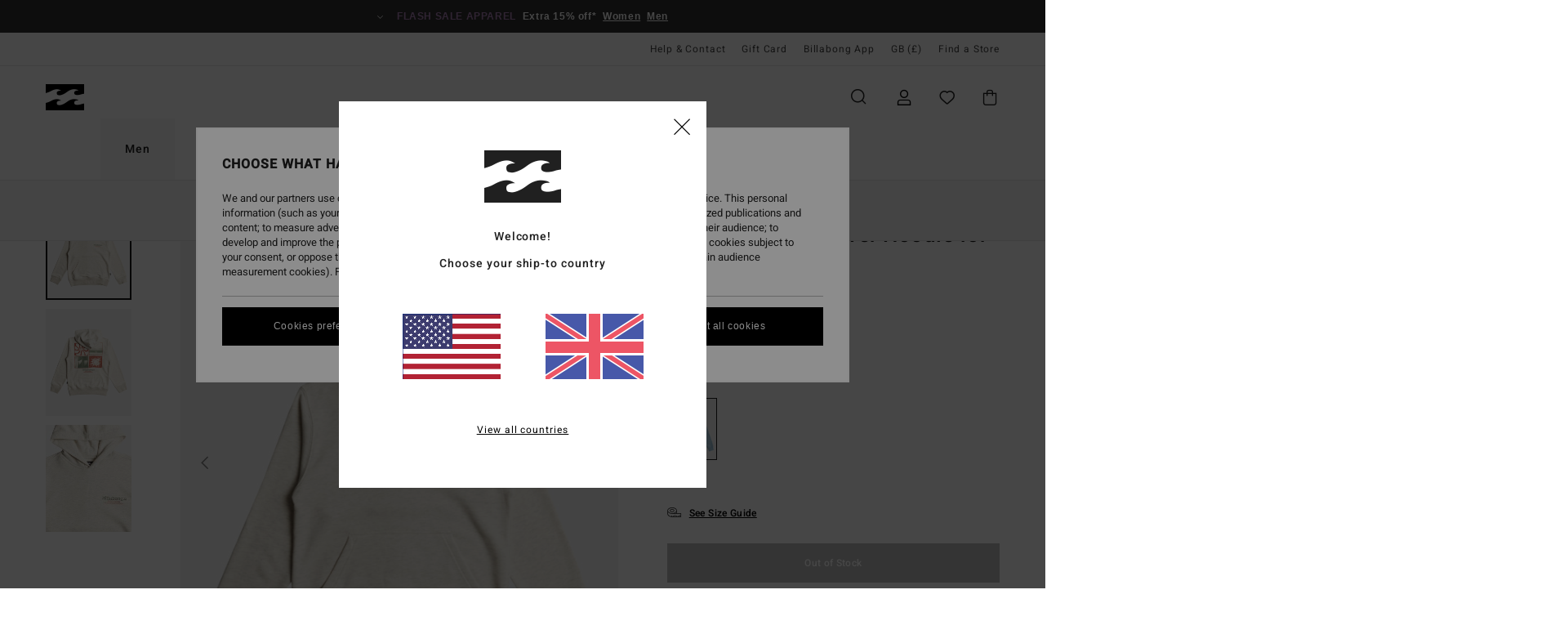

--- FILE ---
content_type: text/html;charset=UTF-8
request_url: https://www.billabong.co.uk/foundation---pullover-hoodie-for-boys-8---16-EBBSF00120.html
body_size: 37310
content:
<!DOCTYPE html>





<html lang="en-gb" class="no-js bb-theme">





































<head>


<link rel="preload" as="font" href="https://cdn.napali.app/fonts/billabong-iconfont/billabong-iconfont.woff2" type="font/woff2" crossorigin>

<link rel="preload" as="font" href="https://cdn.napali.app/fonts/StyleashGlobal/StyleashGlobal.woff2" type="font/woff2" crossorigin>

<link rel="preload" as="font" href="https://cdn.napali.app/fonts/Heebo/Heebo-Regular.woff2" type="font/woff2" crossorigin>

<link rel="preload" as="font" href="https://cdn.napali.app/fonts/Heebo/Heebo-Medium.woff2" type="font/woff2" crossorigin>





    <title>Foundation - Pullover Hoodie for Boys 8 - 16 | Billabong</title>
 







































<link rel="apple-touch-icon" sizes="180x180" href="https://www.billabong.co.uk/on/demandware.static/Sites-BB-GB-Site/-/default/dwae73dd4c/images/favicons/apple-icon-180x180.png">
<link rel="icon" type="image/png" sizes="32x32" href="https://www.billabong.co.uk/on/demandware.static/Sites-BB-GB-Site/-/default/dwf13f08ab/images/favicons/favicon-32x32.png">
<link rel="icon" type="image/png" sizes="16x16" href="https://www.billabong.co.uk/on/demandware.static/Sites-BB-GB-Site/-/default/dw9708307b/images/favicons/favicon-16x16.png">
<link rel="manifest" crossorigin="use-credentials" href="/on/demandware.store/Sites-BB-GB-Site/en_GB/Page-ManifestJson">
<link rel="mask-icon" href="https://www.billabong.co.uk/on/demandware.static/Sites-BB-GB-Site/-/default/dw2cc92cb2/images/favicons/safari-pinned-tab.svg" color="#000000">
<meta name="msapplication-TileColor" content="#ffffff">
<meta name="msapplication-TileImage" content="https://www.billabong.co.uk/on/demandware.static/Sites-BB-GB-Site/-/default/dwb2c4de46/images/favicons/ms-icon-150x150.png">
<meta name="theme-color" content="#ffffff">



<meta name="viewport" content="width=device-width, initial-scale=1, maximum-scale=1.0, user-scalable=no" />


















    

    
        
            <link rel="alternate" hreflang="es-ES" href="https://www.billabong.es/foundation---sudadera-con-capucha-para-chicos-8---16-anos-EBBSF00120.html" />
        
    
        
            <link rel="alternate" hreflang="nl-NL" href="https://www.billabong-store.nl/foundation---hoody-voor-jongens-8-16-EBBSF00120.html" />
        
    
        
            <link rel="alternate" hreflang="fi-FI" href="https://www.billabong.fi/foundation---pullover-hoodie-for-boys-8---16-EBBSF00120.html" />
        
    
        
            <link rel="alternate" hreflang="en-IE" href="https://www.billabong-store.ie/foundation---pullover-hoodie-for-boys-8---16-EBBSF00120.html" />
        
    
        
            <link rel="alternate" hreflang="en-GB" href="https://www.billabong.co.uk/foundation---pullover-hoodie-for-boys-8---16-EBBSF00120.html" />
        
    
        
            <link rel="alternate" hreflang="de-AT" href="https://www.billabong-store.at/foundation---kapuzenpulli-fur-jungs-8---16-EBBSF00120.html" />
        
    
        
            <link rel="alternate" hreflang="pt-PT" href="https://www.billabong.pt/foundation---sweatshirt-com-capuz-para-rapazes-8-16-EBBSF00120.html" />
        
    
        
            <link rel="alternate" hreflang="sv-SE" href="https://www.billabong-store.se/EBBSF00120.html" />
        
    
        
            <link rel="alternate" hreflang="da-DK" href="https://www.billabong.dk/foundation---pullover-hoodie-for-boys-8---16-EBBSF00120.html" />
        
    
        
            <link rel="alternate" hreflang="de-DE" href="https://www.billabong.de/foundation---kapuzenpulli-fur-jungs-8---16-EBBSF00120.html" />
        
    
        
            <link rel="alternate" hreflang="fr-BE" href="https://www..billabong-store.be/foundation---sweat-a-capuche-pour-garcon-8-16-EBBSF00120.html" />
        
    
        
            <link rel="alternate" hreflang="it-IT" href="https://www.billabong-store.it/foundation---pullover-con-cappuccio-da-ragazzo-8-16-EBBSF00120.html" />
        
    
        
            <link rel="alternate" hreflang="de-CH" href="https://www.billabong-store.ch/foundation---kapuzenpulli-fur-jungs-8---16-EBBSF00120.html" />
        
    
        
            <link rel="alternate" hreflang="lb-LU" href="https://www.billabong.lu/foundation---pullover-hoodie-for-boys-8---16-EBBSF00120.html" />
        
    
        
            <link rel="alternate" hreflang="fr-FR" href="https://www.billabong.fr/foundation---sweat-a-capuche-pour-garcon-8-16-EBBSF00120.html" />
        
    




    
    



    <meta property="fb:app_id" content="154989654683657"/>








<meta http-equiv="content-type" content="text/html; charset=UTF-8" />







    
    
    









<script>
    (function(w,d,u){w.readyQ=[];w.bindReadyQ=[];function p(x,y){if(x=="ready"){w.bindReadyQ.push(y);}else{w.readyQ.push(x);}};var a={ready:p,bind:p};w.$=w.jQuery=function(f){if(f===d||f===u){return a}else{p(f)}}})(window,document)
</script>



<script>
    var dw_image_path="https://www.billabong.co.uk/on/demandware.static/Sites-BB-GB-Site/-/en_GB/v1769758130325/images/";
    var dw_css_compiled_path="https://www.billabong.co.uk/on/demandware.static/Sites-BB-GB-Site/-/en_GB/v1769758130325/css/compiled/";
    var dw_css_path="https://www.billabong.co.uk/on/demandware.static/Sites-BB-GB-Site/-/en_GB/v1769758130325/css/";
    var dw_js_path="https://www.billabong.co.uk/on/demandware.static/Sites-BB-GB-Site/-/en_GB/v1769758130325/js/";
    var dw_lib_path="https://www.billabong.co.uk/on/demandware.static/Sites-BB-GB-Site/-/en_GB/v1769758130325/lib/";
    var deffered_css_files= [];
    var deffered_js_files= [];
</script>



<script src="https://www.billabong.co.uk/on/demandware.static/Sites-BB-GB-Site/-/en_GB/v1769758130325/lib/jquery/js/jquery/jquery-1.7.2.min.js"></script>




    <script async src="https://www.google.com/recaptcha/api.js?render=6Lco5h0hAAAAADtOe1456oSvMo0UkQE1dtY5OLfo"></script>








    


<link href="https://www.billabong.co.uk/on/demandware.static/Sites-BB-GB-Site/-/en_GB/v1769758130325/css/compiled/style.css" type="text/css" rel="stylesheet" />




<script  type="text/javascript" src="https://www.billabong.co.uk/on/demandware.static/Sites-BB-GB-Site/-/en_GB/v1769758130325/js/global_head.js"></script>




    
    
    
    
    
    
    
    

    

    <script type="text/javascript" class="ajax-success-eval">
        var utag_page_specific_data_7666 = {"pdp_product_msrp":"50.00","pdp_product_mkd":"25.00","pdp_product_discount":"3.75","pdp_product_gross":"25.00","pdp_product_net":"21.25","pdp_product_flag":"mkd_discount"};
        var utag_data = typeof utag_data !== 'undefined' ? Object.assign(utag_data, utag_page_specific_data_7666) : utag_page_specific_data_7666;
    </script>



    
    
    
        <script type="text/javascript">
            var utag_core_data = {"customer_groups":["Everyone","Unregistered","desktop","unregistered-vp-excl"],"cart_quantity_array":[],"order_loyalty_or_promocode":[],"order_loyalty_or_promotionID":[],"order_loyalty_or_exp":[],"order_loyalty_or_type":[],"page_categories":["men","boys","sweatshirts"],"page_en_site_section":"men:boys:sweatshirts","page_pagename":"men:boys:sweatshirts:product details","page_type":"pdp_single","event_name":"product_view","product_promotion_id":[],"search_results":"0","site_brand":"bb","site_country":"gb","site_currency_code":"GBP","site_language":"en","site_region":"europe","site_type":"ecommerce","visit_authentication_status":"anonymous","page_site_section_new":"men","page_site_section1_new":"boys","page_site_section2_new":"sweatshirts","page_browsing_category_id":"men_boys_sweatshirts","product_id":["3616750380933"],"product_qty":["1"],"product_gross":["25.00"],"product_net":["25.00"],"product_discount":["0.00"],"product_md_displayed":["1"],"product_material":["EBBSF00120-bhc0"],"product_mkd":["25.00"],"product_msrp":["50.00"],"product_season":["243"],"product_title":["Foundation - Pullover Hoodie for Boys 8 - 16"],"product_category":["youth-boys-surf_lifestyle-apparel-outer_layer-screen_fleece"],"product_brand":["billabong"],"product_gender":[null],"product_color":["bhc0"],"product_size":["l/14"],"product_attributes":[],"product_restriction":[""],"pdp_product_flag":["mkd"],"cart_amount_ttc":"0.00"};
            var htag_data = {"product_attributes":[{"SAPGender":"Youth","_hrB2bCharacteristics":[],"age":["8-16_years"],"avataxClassId":"PC040100","category":["clothing"],"division":["billabong"],"fabric_main":["polyester_blend"],"gender":["boys"],"hrB2bCharacteristics":"Fabric: 60% Recycled polyester 40% cotton blend solid dye fleece fabric [280 g/m2]","hrB2bDescription":"Pullover hoodie for boys 8 - 16. Features include: Fabric: 60% Recycled polyester 40% cotton blend solid dye fleece fabric [280 g/m2], Recycler 4-way stretch performance fabric made from recycled PET plastic bottles, Wash/Dye: Garment wash for soft hand feel, Neck: Hooded neck, Sleeves: Long sleeves and Closure: Pullover closure.","hrCharacteristics":[],"hrComposition":"<p>[Main Fabric] 60% Recycled Polyester, 40% Cotton</p>","hrDescriptionLong":"<p>&nbsp;</p>","hrDescriptionShort":"Foundation - Pullover Hoodie for Boys 8 - 16","hrLabelWeb":"Foundation - Pullover Hoodie for Boys 8 - 16","hrNameOnly":"Foundation","hrTarget":"Boys 8 - 16","jsonVariationsByColor":"{\"BHC0\":[\"3616750380933\",\"3616750380940\",\"3616750380957\",\"3616750380964\",\"3616750380971\"],\"MNR0\":[\"3616750380087\",\"3616750380094\",\"3616750380100\",\"3616750380117\",\"3616750380124\"],\"NVY\":[\"3616750380629\",\"3616750380636\",\"3616750380643\",\"3616750380650\",\"3616750380667\"],\"OAH\":[\"3616750378824\",\"3616750378831\",\"3616750378848\",\"3616750378855\",\"3616750378862\"]}","madeIn":"PK","neck":["hood"],"parent_type":["sweatshirt"],"pocket":["pouch_pocket"],"sizeChartID":"youth-clothing-size-chart","sleeve_length":["long_sleeve"],"subtype":["sweatshirt","pullover","hoodie","graphic"],"sustainability":["recycled"]}]};
            var utag_data = typeof utag_data !== 'undefined' ? Object.assign(utag_core_data, utag_data) : utag_core_data;
            var tlm_session = {};
            var tlm_events = {};

            if (typeof res_analytics != 'undefined') {
                if (res_analytics.site_version && typeof utag_data !== 'undefined') {
                    utag_data.site_responsive_version = 'responsive:'+res_analytics.site_version;
                }
            }

            // post page display utag processing
            try {

                if (typeof globalTms !== 'undefined') {
                    globalTms.addPhotoVideo();
                } else {
                    // well, we can wait...
                    document.addEventListener('brd-tms-before-page', function () {
                        globalTms.addPhotoVideo();
                    })
                }

                // category_nb_material
                if ($('#productssearchresult').length) {
                    utag_data.category_nb_material = ''+$('#productssearchresult .isproductgrid .producttile').length;
                }
                //page_filter_criteria
                if (typeof getCurrentRefinements === 'function') {
                    var gtm_curref = getCurrentRefinements();
                    for (i in gtm_curref) {
                        if (typeof (gtm_curref[i]) == 'object') {
                            var _name = gtm_curref[i].name;
                            var _values = gtm_curref[i].values.split("%7C");
                            if (_values.length > 0) {
                                var _final_value = '';
                                for (var j = 0; j < _values.length; j++) {
                                    if (j != 0) _final_value += ';'
                                    _final_value += _values[j];
                                }
                                if (typeof utag_data.page_filter_criteria === 'undefined') utag_data.page_filter_criteria = '';
                                if (utag_data.page_filter_criteria.length > 0) utag_data.page_filter_criteria += "|";
                                utag_data.page_filter_criteria += _name.replace("refinementColor", "color") + ":" + _final_value;
                            }
                        }
                    }
                }
            } catch(e) {/* console.log('tealium: ',e) */}

        </script>
        
    




<script src="//tags.tiqcdn.com/utag/quiksilver/emea-core/prod/utag.sync.js"></script>










<meta http-equiv="X-UA-Compatible" content="IE=edge,chrome=1" />


<script type="text/javascript">//<!--
/* <![CDATA[ (head-active_data.js) */
var dw = (window.dw || {});
dw.ac = {
    _analytics: null,
    _events: [],
    _category: "",
    _searchData: "",
    _anact: "",
    _anact_nohit_tag: "",
    _analytics_enabled: "true",
    _timeZone: "Europe/London",
    _capture: function(configs) {
        if (Object.prototype.toString.call(configs) === "[object Array]") {
            configs.forEach(captureObject);
            return;
        }
        dw.ac._events.push(configs);
    },
	capture: function() { 
		dw.ac._capture(arguments);
		// send to CQ as well:
		if (window.CQuotient) {
			window.CQuotient.trackEventsFromAC(arguments);
		}
	},
    EV_PRD_SEARCHHIT: "searchhit",
    EV_PRD_DETAIL: "detail",
    EV_PRD_RECOMMENDATION: "recommendation",
    EV_PRD_SETPRODUCT: "setproduct",
    applyContext: function(context) {
        if (typeof context === "object" && context.hasOwnProperty("category")) {
        	dw.ac._category = context.category;
        }
        if (typeof context === "object" && context.hasOwnProperty("searchData")) {
        	dw.ac._searchData = context.searchData;
        }
    },
    setDWAnalytics: function(analytics) {
        dw.ac._analytics = analytics;
    },
    eventsIsEmpty: function() {
        return 0 == dw.ac._events.length;
    }
};
/* ]]> */
// -->
</script>
<script type="text/javascript">//<!--
/* <![CDATA[ (head-cquotient.js) */
var CQuotient = window.CQuotient = {};
CQuotient.clientId = 'bcxt-BB-GB';
CQuotient.realm = 'BCXT';
CQuotient.siteId = 'BB-GB';
CQuotient.instanceType = 'prd';
CQuotient.locale = 'en_GB';
CQuotient.fbPixelId = '__UNKNOWN__';
CQuotient.activities = [];
CQuotient.cqcid='';
CQuotient.cquid='';
CQuotient.cqeid='';
CQuotient.cqlid='';
CQuotient.apiHost='api.cquotient.com';
/* Turn this on to test against Staging Einstein */
/* CQuotient.useTest= true; */
CQuotient.useTest = ('true' === 'false');
CQuotient.initFromCookies = function () {
	var ca = document.cookie.split(';');
	for(var i=0;i < ca.length;i++) {
	  var c = ca[i];
	  while (c.charAt(0)==' ') c = c.substring(1,c.length);
	  if (c.indexOf('cqcid=') == 0) {
		CQuotient.cqcid=c.substring('cqcid='.length,c.length);
	  } else if (c.indexOf('cquid=') == 0) {
		  var value = c.substring('cquid='.length,c.length);
		  if (value) {
		  	var split_value = value.split("|", 3);
		  	if (split_value.length > 0) {
			  CQuotient.cquid=split_value[0];
		  	}
		  	if (split_value.length > 1) {
			  CQuotient.cqeid=split_value[1];
		  	}
		  	if (split_value.length > 2) {
			  CQuotient.cqlid=split_value[2];
		  	}
		  }
	  }
	}
}
CQuotient.getCQCookieId = function () {
	if(window.CQuotient.cqcid == '')
		window.CQuotient.initFromCookies();
	return window.CQuotient.cqcid;
};
CQuotient.getCQUserId = function () {
	if(window.CQuotient.cquid == '')
		window.CQuotient.initFromCookies();
	return window.CQuotient.cquid;
};
CQuotient.getCQHashedEmail = function () {
	if(window.CQuotient.cqeid == '')
		window.CQuotient.initFromCookies();
	return window.CQuotient.cqeid;
};
CQuotient.getCQHashedLogin = function () {
	if(window.CQuotient.cqlid == '')
		window.CQuotient.initFromCookies();
	return window.CQuotient.cqlid;
};
CQuotient.trackEventsFromAC = function (/* Object or Array */ events) {
try {
	if (Object.prototype.toString.call(events) === "[object Array]") {
		events.forEach(_trackASingleCQEvent);
	} else {
		CQuotient._trackASingleCQEvent(events);
	}
} catch(err) {}
};
CQuotient._trackASingleCQEvent = function ( /* Object */ event) {
	if (event && event.id) {
		if (event.type === dw.ac.EV_PRD_DETAIL) {
			CQuotient.trackViewProduct( {id:'', alt_id: event.id, type: 'raw_sku'} );
		} // not handling the other dw.ac.* events currently
	}
};
CQuotient.trackViewProduct = function(/* Object */ cqParamData){
	var cq_params = {};
	cq_params.cookieId = CQuotient.getCQCookieId();
	cq_params.userId = CQuotient.getCQUserId();
	cq_params.emailId = CQuotient.getCQHashedEmail();
	cq_params.loginId = CQuotient.getCQHashedLogin();
	cq_params.product = cqParamData.product;
	cq_params.realm = cqParamData.realm;
	cq_params.siteId = cqParamData.siteId;
	cq_params.instanceType = cqParamData.instanceType;
	cq_params.locale = CQuotient.locale;
	
	if(CQuotient.sendActivity) {
		CQuotient.sendActivity(CQuotient.clientId, 'viewProduct', cq_params);
	} else {
		CQuotient.activities.push({activityType: 'viewProduct', parameters: cq_params});
	}
};
/* ]]> */
// -->
</script>
<!-- Demandware Apple Pay -->

<style type="text/css">ISAPPLEPAY{display:inline}.dw-apple-pay-button,.dw-apple-pay-button:hover,.dw-apple-pay-button:active{background-color:black;background-image:-webkit-named-image(apple-pay-logo-white);background-position:50% 50%;background-repeat:no-repeat;background-size:75% 60%;border-radius:5px;border:1px solid black;box-sizing:border-box;margin:5px auto;min-height:30px;min-width:100px;padding:0}
.dw-apple-pay-button:after{content:'Apple Pay';visibility:hidden}.dw-apple-pay-button.dw-apple-pay-logo-white{background-color:white;border-color:white;background-image:-webkit-named-image(apple-pay-logo-black);color:black}.dw-apple-pay-button.dw-apple-pay-logo-white.dw-apple-pay-border{border-color:black}</style>









    
    
    
    <link rel="canonical" href="https://www.billabong.co.uk/foundation---pullover-hoodie-for-boys-8---16-EBBSF00120.html" />


<meta property="og:url" content="https://www.billabong.co.uk/foundation---pullover-hoodie-for-boys-8---16-EBBSF00120.html"/>


<meta property="og:image" content="https://images.napali.app/global/billabong-products/all/default/xlarge/ebbsf00120_billabong,f_oah_frt1.jpg" />




<meta property="og:price:amount" content="0.00" />
<meta property="og:price:standard_amount" content="0.00" />




<script type="application/ld+json">
{"@context":"http://schema.org/","@type":"Product","name":"Foundation - Pullover Hoodie for Boys 8 - 16","image":["https://images.napali.app/global/billabong-products/all/default/small/ebbsf00120_billabong,f_oah_frt1.jpg","https://images.napali.app/global/billabong-products/all/default/medium/ebbsf00120_billabong,f_oah_frt1.jpg","https://images.napali.app/global/billabong-products/all/default/large/ebbsf00120_billabong,f_oah_frt1.jpg"],"description":"Billabong EBBSF00120</br>Foundation - Pullover Hoodie for Boys 8 - 16","sku":"EBBSF00120","brand":{"@type":"Brand","name":"billabong"},"offers":{"url":"https://www.billabong.co.uk/foundation---pullover-hoodie-for-boys-8---16-EBBSF00120.html","@type":"Offer","priceCurrency":"N/A","price":"N/A","availability":"http://schema.org/InStock"}}
</script>







    <meta property="al:ios:app_name" content="Billabong">
    <meta property="al:ios:app_store_id" content="6748081412">
    <meta property="al:ios:url" content="billabong://products/3616750380933">


</head>

<body class="pt_productdetails site_Billabong">
<div class="page-content page-content--banner-enabled">

    <script>
	var tlm_account = 'quiksilver'
    	,tlm_profile = 'emea-core'
    	,tlm_env = 'prod'
    	,tlm_url = '//tags.tiqcdn.com/utag/'+tlm_account+'/'+tlm_profile+'/'+tlm_env+'/utag.js'
    	,gtms_url = 'https://www.billabong.co.uk/on/demandware.static/Sites-BB-GB-Site/-/en_GB/v1769758130325/js/globalTms.js'
    	,loadGlobalTms = function(){
    		a=gtms_url;b=document;c='script';d=b.createElement(c);
    		d.src=a;d.type='text/java'+c;d.async=1;
    		a=b.getElementsByTagName(c)[0];a.parentNode.insertBefore(d,a);
   		}
   		;
	
	(function(a,b,c,d){
    a=tlm_url;b=document;c='script';d=b.createElement(c);
    d.onload=loadGlobalTms();d.src=a;d.type='text/java'+c;d.async=1;
    a=b.getElementsByTagName(c)[0];a.parentNode.insertBefore(d,a);
   	})();
</script>










<a tabindex="1" id="" class="screen-reader-text" href="#r-productname">Skip to Product Information</a>






<div class="r-h-container" id="top-header">
	






<link rel="preload" href="//cdn.napali.app/static/BB/default/category-assets/experiences/recurring/ticker/css/r-bo-ticker.min.css" as="style" onload="this.onload=null;this.rel='stylesheet'">
<noscript>
    <link rel="stylesheet" href="//cdn.napali.app/static/BB/default/category-assets/experiences/recurring/ticker/css/r-bo-ticker.min.css">
</noscript>
<script async defer src="//cdn.napali.app/static/BB/default/category-assets/experiences/recurring/ticker/js/r-bo-ticker.min.js"></script>



<div id="r-bo-ticker-top-container">
    <article class="r-bo-ticker">
        <div class="header_background"></div>
        <div class="opacity_filter"></div>
        <div class="r-bo-ticker-container">
            <div class="slides-container my-unslider--ticker" id="slider">
                <ul>
                    
	 


	



    <div class="slot-item slot-item-ticker-header" data-sid="ticker-header">
        
            
            





    
	
	<div class="contentasset addimgalt contentasset-ticker-header-op-bbm" data-cid="ticker-header-op-bbm" data-content-title="ticker-header-op-bbm">
		<!-- dwMarker="content" dwContentID="ea520ad10f3e417c77d9ff68b0" -->
		
			<li class="content">
    <div class="content-container">
        <div class="content-left" data-description="*%20Offer%20valid%20on%20a%20selection%20of%20sale%20products%20marked%20%22Flash%20Sale%22%20until%20Sunday%20midnight.%20Discount%20already%20applied%20on%20displayed%20prices.%20Offer%20cannot%20be%20used%20in%20conjunction%20with%20any%20other%20offers.%20Other%20exclusions%20may%20apply.">
            <!-- <span class="arrow-down"></span> -->
            <span class="icon-ico_arrow_down arrow-down"></span>
            <span class="emoji"></span>
            <h4 class="title" style="color: #AB81B7" data-color="#AB81B7">Flash sale apparel</h4>
            <p class="sub-title">Extra 15% off*</p>
        </div>
        
            
                <a class="cta" href="https://www.billabong.co.uk/sale-womens-flash-deals/#?intcmp=bbw-ticker-sale-w26-flash">Women</a>
            
                <a class="cta" href="https://www.billabong.co.uk/sale-mens-flash-deals/#?intcmp=bbm-ticker-sale-w26-flash">Men</a>
            
        
    </div>
</li>
		
	</div>


        
    </div>
 
	
                </ul>
                <div class="slides-container-arrow-shadow-left"></div>
                <div class="slides-container-arrow-shadow-right"></div>
                <div class="slides-container-arrow-left"><span class="icon-ico_arrow_left"></span></div>
                <div class="slides-container-arrow-right"><span class="icon-ico_arrow_right"></span></div>
            </div>
        </div>
        <div class="info-panel" style="display: none;">
            <ul class="info-panel-content"></ul>
            <div class="close"></div>
        </div>
    </article>
</div>

	<div class="r-th-container">
		
			

<div class="r-th-menu">
    <div class="r-th-menu-links">

        
	 


	



    <div class="slot-item slot-item-top-header-link1" data-sid="top-header-link1">
        
            
            





    
	
	<div class="contentasset addimgalt contentasset-header_helpcontact" data-cid="header_helpcontact" data-content-title="header_helpcontact">
		<!-- dwMarker="content" dwContentID="601756b9ae9045e643dc605c18" -->
		
			<button class="r-bh-panel-action r-th-help" aria-haspopup="true" data-title="Help & Contact" title="Help & Contact"
                aria-label="Help & Contact">
 Help & Contact
 </button>
		
	</div>


        
    </div>
 
	
        
	 


	


    
        <a href="https://www.billabong.co.uk/gift-card-landing.html">Gift Card</a>
    
 
	
        
	 


	



    <div class="slot-item slot-item-top-header-link3" data-sid="top-header-link3">
        
            
            





    
	
	<div class="contentasset addimgalt contentasset-top-header-app" data-cid="top-header-app" data-content-title="top-header-app">
		<!-- dwMarker="content" dwContentID="8d5b2e33f13d66983abb272b20" -->
		
			<a href="https://www.billabong.co.uk/app.html#?intcmp=bbg_top-header_app" class="r-th-gift" title="App" aria-label="App">
Billabong App
</a>
		
	</div>


        
    </div>
 
	

        
<div class="r-country-selector-wrapper">
    <div class="r-country-selector-inner">
        <button class="r-bh-panel-action r-th-country-selector" data-template-title="Select Country" aria-haspopup="true" data-title="Region and language settings" title="Region and language settings" aria-label="Region and language settings">
            GB
            (&pound;)
        </button>

        <div class="r-country-selector-template"></div>
    </div>
</div>

        



        
	 


	


    
        <a href="https://www.billabong.co.uk/stores">Find a Store</a>
    
 
	
        
	 

	
        
	 

	
    </div>
</div>

		
	</div>
	<div class="r-bh-container">
		<div class="r-bh-content">
			







































<div class="r-bh-logo BB">
    <a href="https://www.billabong.co.uk/" title="Billabong" aria-label="Billabong"></a>
</div>
<div class="r-bh-nav">
    <div class="r-bh-nav-open">
        <button class="r-bh-btn r-bh-navbtn"></button>
    </div>

    <div class="r-bh-slide">
        <div class="r-bh-menu--tabs">
            
                <ul class="r-bh-navitems r-bh-navlevel1">
                    
                        

                        <li class="r-bh-navitem">
                            
                                <a href="https://www.billabong.co.uk/mens/" class="r-bh-navlink r-bh-navfold r-bh-navlinklevel1" aria-haspopup="true"
                                aria-expanded="false" target="_self" aria-controls="aria-control-men">
                                Men
                                </a>
                            
                        </li>
                    
                        

                        <li class="r-bh-navitem">
                            
                                <a href="https://www.billabong.co.uk/womens/" class="r-bh-navlink r-bh-navfold r-bh-navlinklevel1" aria-haspopup="true"
                                aria-expanded="false" target="_self" aria-controls="aria-control-women">
                                Women
                                </a>
                            
                        </li>
                    

                </ul>
            
        </div>
        <div class="r-bh-navtitle"></div>

        <div class="r-bh-searchcontainer">
    <form role="search" action="/search" name="einsteinSearch" class="ajaxSubmit">
        
            <div class="r-bh-search--category widget_einstein-category-filter">
                <div class="r-bh-search--category-men category-filter" data-cgid="men">Men</div>
                <div class="r-bh-search--category-women category-filter" data-cgid="women">Women</div>
            </div>
        
        <div class="r-bh-search--input-container">
            <input class="r-bh-search--input" name="r-bh-search--input" type="text" autocomplete="off" aria-label="Search" aria-expanded="true" placeholder="Search">
            <div class="r-bh-search--input-reset">Reset</div>
            <div class="r-bh-search--input-close"></div>
        </div>
    </form>
</div>

        <div class="r-bh-menu">
            <nav class="r-bh-menu-scrollbar">
                
                    <ul class="r-bh-navitems r-bh-navlevel1 r-bh-translate-1">
                        
                            

                            <li class="r-bh-navitem">
                                
                                    <a href="https://www.billabong.co.uk/mens/" class="r-bh-navlink r-bh-navfold r-bh-navlinklevel1" aria-haspopup="true"
                                        aria-expanded="false" target="_self" aria-controls="aria-control-men">
                                        Men
                                    </a>
                                

                                






  



    <div class="r-bh-navitems r-bh-navlevel2" aria-hidden="true" id="aria-control-men">

        
        

        

            

            <ul class="r-bh-column ">

                

                <li class="r-bh-navitem  " data-test="0" data-retest="17">
                    
                        <a href="https://www.billabong.co.uk/new-mens/" class="r-bh-navlink r-bh-navfold" aria-haspopup="true" aria-expanded="false" aria-controls="aria-control-men_new">
                            <span>New Arrivals</span>
                        </a>
                    


                    
                </li>
            </ul>

        

            

            <ul class="r-bh-column ">

                

                <li class="r-bh-navitem  " data-test="10" data-retest="17">
                    
                        <a href="https://www.billabong.co.uk/mens-clothing/" class="r-bh-navlink r-bh-navfold" aria-haspopup="true" aria-expanded="false" aria-controls="aria-control-men_clothing">
                            <span>Clothing</span>
                        </a>
                    


                    

                        <div class="r-bh-navitems r-bh-navlevel3 " aria-hidden="true" id="aria-control-men_clothing">

                            

                            <ul class="r-bh-navitems-group">
                                

                                
                                    

                                    <li class="r-bh-navitem">

                                        

                                        
                                            <a href="https://www.billabong.co.uk/mens-clothing/" class="r-bh-navlink  " aria-haspopup="false" aria-expanded="false" aria-controls="aria-control-men_clothing_all">
                                                

                                                View All
                                            </a>
                                        
                                    </li>

                                    

                                
                                    

                                    <li class="r-bh-navitem">

                                        

                                        
                                            <a href="https://www.billabong.co.uk/mens-jackets/" class="r-bh-navlink  " aria-haspopup="false" aria-expanded="false" aria-controls="aria-control-men_clothing_jackets">
                                                

                                                Jackets &amp; Coats
                                            </a>
                                        
                                    </li>

                                    

                                
                                    

                                    <li class="r-bh-navitem">

                                        

                                        
                                            <a href="https://www.billabong.co.uk/mens-sweatshirts/" class="r-bh-navlink  " aria-haspopup="false" aria-expanded="false" aria-controls="aria-control-men_clothing_sweatshirts">
                                                

                                                Hoodies &amp; Sweatshirts
                                            </a>
                                        
                                    </li>

                                    

                                
                                    

                                    <li class="r-bh-navitem">

                                        

                                        
                                            <a href="https://www.billabong.co.uk/mens-fleece/" class="r-bh-navlink  " aria-haspopup="false" aria-expanded="false" aria-controls="aria-control-men_clothing_fleece">
                                                

                                                Fleeces
                                            </a>
                                        
                                    </li>

                                    

                                
                                    

                                    <li class="r-bh-navitem">

                                        

                                        
                                            <a href="https://www.billabong.co.uk/mens-shirts/" class="r-bh-navlink  " aria-haspopup="false" aria-expanded="false" aria-controls="aria-control-men_clothing_shirts">
                                                

                                                Shirts
                                            </a>
                                        
                                    </li>

                                    

                                
                                    

                                    <li class="r-bh-navitem">

                                        

                                        
                                            <a href="https://www.billabong.co.uk/mens-tshirts/" class="r-bh-navlink  " aria-haspopup="false" aria-expanded="false" aria-controls="aria-control-men_clothing_tshirts">
                                                

                                                T-Shirts
                                            </a>
                                        
                                    </li>

                                    

                                
                                    

                                    <li class="r-bh-navitem">

                                        

                                        
                                            <a href="https://www.billabong.co.uk/mens-trousers/" class="r-bh-navlink  " aria-haspopup="false" aria-expanded="false" aria-controls="aria-control-men_clothing_pants">
                                                

                                                Trousers &amp; Jeans
                                            </a>
                                        
                                    </li>

                                    

                                
                                    

                                    <li class="r-bh-navitem">

                                        

                                        
                                            <a href="https://www.billabong.co.uk/mens-shorts/" class="r-bh-navlink  " aria-haspopup="false" aria-expanded="false" aria-controls="aria-control-men_clothing_shorts">
                                                

                                                Shorts
                                            </a>
                                        
                                    </li>

                                    

                                
                                    

                                    <li class="r-bh-navitem">

                                        

                                        
                                            <a href="https://www.billabong.co.uk/mens-shorts-hybrid/" class="r-bh-navlink  " aria-haspopup="false" aria-expanded="false" aria-controls="aria-control-men_clothing_alt4">
                                                

                                                Hybrid Shorts
                                            </a>
                                        
                                    </li>

                                    

                                
                                    

                                    <li class="r-bh-navitem">

                                        

                                        
                                            <a href="https://www.billabong.co.uk/mens-collection-corduroy-lovers/" class="r-bh-navlink  " aria-haspopup="false" aria-expanded="false" aria-controls="aria-control-men_clothing_alt1">
                                                

                                                Corduroy Pack
                                            </a>
                                        
                                    </li>

                                    

                                
                            </ul>

                            
                            
                        </div>
                    
                </li>
            </ul>

        

            

            <ul class="r-bh-column ">

                

                <li class="r-bh-navitem  " data-test="6" data-retest="17">
                    
                        <a href="https://www.billabong.co.uk/mens-boardshorts/" class="r-bh-navlink r-bh-navfold" aria-haspopup="true" aria-expanded="false" aria-controls="aria-control-men_boardshorts">
                            <span>Boardshorts</span>
                        </a>
                    


                    

                        <div class="r-bh-navitems r-bh-navlevel3 " aria-hidden="true" id="aria-control-men_boardshorts">

                            

                            <ul class="r-bh-navitems-group">
                                

                                
                                    

                                    <li class="r-bh-navitem">

                                        

                                        
                                            <a href="https://www.billabong.co.uk/mens-boardshorts/" class="r-bh-navlink  " aria-haspopup="false" aria-expanded="false" aria-controls="aria-control-men_boardshorts_all">
                                                

                                                View All
                                            </a>
                                        
                                    </li>

                                    

                                
                                    

                                    <li class="r-bh-navitem">

                                        

                                        
                                            <a href="https://www.billabong.co.uk/mens-boardshorts-performance/" class="r-bh-navlink  " aria-haspopup="false" aria-expanded="false" aria-controls="aria-control-men_boardshorts_performance">
                                                

                                                Performance
                                            </a>
                                        
                                    </li>

                                    

                                
                                    

                                    <li class="r-bh-navitem">

                                        

                                        
                                            <a href="https://www.billabong.co.uk/mens-boardshorts-side-pockets/" class="r-bh-navlink  " aria-haspopup="false" aria-expanded="false" aria-controls="aria-control-men_boardshorts_side-pockets">
                                                

                                                Side Pockets
                                            </a>
                                        
                                    </li>

                                    

                                
                                    

                                    <li class="r-bh-navitem">

                                        

                                        
                                            <a href="https://www.billabong.co.uk/mens-boardshorts-elastic-waist/" class="r-bh-navlink  " aria-haspopup="false" aria-expanded="false" aria-controls="aria-control-men_boardshorts_elastic-waist">
                                                

                                                Elasticated Waist
                                            </a>
                                        
                                    </li>

                                    

                                
                                    

                                    <li class="r-bh-navitem">

                                        

                                        
                                            <a href="https://www.billabong.co.uk/mens-boardshorts-long/" class="r-bh-navlink  " aria-haspopup="false" aria-expanded="false" aria-controls="aria-control-men_boardshorts_long-legs">
                                                

                                                Long
                                            </a>
                                        
                                    </li>

                                    

                                
                                    

                                    <li class="r-bh-navitem">

                                        

                                        
                                            <a href="https://billabong.co.uk/mens/expert-guide/swim/" class="r-bh-navlink  " aria-haspopup="false" aria-expanded="false" aria-controls="aria-control-men_boardshorts_alt3">
                                                

                                                Expert Guide
                                            </a>
                                        
                                    </li>

                                    

                                
                            </ul>

                            
                            
                        </div>
                    
                </li>
            </ul>

        

            

            <ul class="r-bh-column ">

                

                <li class="r-bh-navitem  " data-test="11" data-retest="17">
                    
                        <a href="https://www.billabong.co.uk/mens-accessories/" class="r-bh-navlink r-bh-navfold" aria-haspopup="true" aria-expanded="false" aria-controls="aria-control-men_accessories">
                            <span>Accessories</span>
                        </a>
                    


                    

                        <div class="r-bh-navitems r-bh-navlevel3 " aria-hidden="true" id="aria-control-men_accessories">

                            

                            <ul class="r-bh-navitems-group">
                                

                                
                                    

                                    <li class="r-bh-navitem">

                                        

                                        
                                            <a href="https://www.billabong.co.uk/mens-accessories/" class="r-bh-navlink  " aria-haspopup="false" aria-expanded="false" aria-controls="aria-control-men_accessories_all">
                                                

                                                View All
                                            </a>
                                        
                                    </li>

                                    

                                
                                    

                                    <li class="r-bh-navitem">

                                        

                                        
                                            <a href="https://www.billabong.co.uk/mens-bags/" class="r-bh-navlink  " aria-haspopup="false" aria-expanded="false" aria-controls="aria-control-men_accessories_bags">
                                                

                                                Backpacks &amp; Bags
                                            </a>
                                        
                                    </li>

                                    

                                
                                    

                                    <li class="r-bh-navitem">

                                        

                                        
                                            <a href="https://www.billabong.co.uk/mens-beanies/" class="r-bh-navlink  " aria-haspopup="false" aria-expanded="false" aria-controls="aria-control-men_accessories_hats_beanies">
                                                

                                                Beanies
                                            </a>
                                        
                                    </li>

                                    

                                
                                    

                                    <li class="r-bh-navitem">

                                        

                                        
                                            <a href="https://www.billabong.co.uk/mens-hats/" class="r-bh-navlink  " aria-haspopup="false" aria-expanded="false" aria-controls="aria-control-men_accessories_hats">
                                                

                                                Caps &amp; Hats
                                            </a>
                                        
                                    </li>

                                    

                                
                                    

                                    <li class="r-bh-navitem">

                                        

                                        
                                            <a href="https://www.billabong.co.uk/mens-belts/" class="r-bh-navlink  " aria-haspopup="false" aria-expanded="false" aria-controls="aria-control-men_accessories_belts">
                                                

                                                Belts
                                            </a>
                                        
                                    </li>

                                    

                                
                                    

                                    <li class="r-bh-navitem">

                                        

                                        
                                            <a href="https://www.billabong.co.uk/mens-wallets/" class="r-bh-navlink  " aria-haspopup="false" aria-expanded="false" aria-controls="aria-control-men_accessories_wallets">
                                                

                                                Wallets
                                            </a>
                                        
                                    </li>

                                    

                                
                                    

                                    <li class="r-bh-navitem">

                                        

                                        
                                            <a href="https://www.billabong.co.uk/mens-beach-towels/" class="r-bh-navlink  " aria-haspopup="false" aria-expanded="false" aria-controls="aria-control-men_accessorie_towels">
                                                

                                                Towels &amp; Surf Ponchos
                                            </a>
                                        
                                    </li>

                                    

                                
                                    

                                    <li class="r-bh-navitem">

                                        

                                        
                                            <a href="https://www.billabong.co.uk/mens-flip-flops/" class="r-bh-navlink  " aria-haspopup="false" aria-expanded="false" aria-controls="aria-control-men_accessories_sandals">
                                                

                                                Flip-Flops &amp; Shoes
                                            </a>
                                        
                                    </li>

                                    

                                
                                    

                                    <li class="r-bh-navitem">

                                        

                                        
                                            <a href="https://www.billabong.co.uk/mens-accessories-other/" class="r-bh-navlink  " aria-haspopup="false" aria-expanded="false" aria-controls="aria-control-men_accessories_misc">
                                                

                                                Small Accessories
                                            </a>
                                        
                                    </li>

                                    

                                
                                    

                                    <li class="r-bh-navitem">

                                        

                                        
                                            <a href="https://www.billabong.co.uk/mens-sunglasses/" class="r-bh-navlink  r-bh-navfold" aria-haspopup="true" aria-expanded="false" aria-controls="aria-control-men_accessories_sunglasses">
                                                

                                                Sunglasses
                                            </a>
                                        
                                    </li>

                                    

                                
                                    

                                    <li class="r-bh-navitem">

                                        

                                        
                                            <a href="https://www.billabong.co.uk/mens-snow-goggles/" class="r-bh-navlink  " aria-haspopup="false" aria-expanded="false" aria-controls="aria-control-men_accessories_alt1">
                                                

                                                VonZipper Snow Goggles
                                            </a>
                                        
                                    </li>

                                    

                                
                            </ul>

                            
                            
                        </div>
                    
                </li>
            </ul>

        

            

            <ul class="r-bh-column ">

                

                <li class="r-bh-navitem  " data-test="10" data-retest="17">
                    
                        <a href="https://www.billabong.co.uk/mens-surf-shop/" class="r-bh-navlink r-bh-navfold" aria-haspopup="true" aria-expanded="false" aria-controls="aria-control-men_surf">
                            <span>Surf</span>
                        </a>
                    


                    

                        <div class="r-bh-navitems r-bh-navlevel3 " aria-hidden="true" id="aria-control-men_surf">

                            

                            <ul class="r-bh-navitems-group">
                                

                                
                                    

                                    <li class="r-bh-navitem">

                                        

                                        
                                            <a href="https://www.billabong.co.uk/mens-surf-shop/" class="r-bh-navlink  " aria-haspopup="false" aria-expanded="false" aria-controls="aria-control-men_surf_all">
                                                

                                                View All
                                            </a>
                                        
                                    </li>

                                    

                                
                                    

                                    <li class="r-bh-navitem">

                                        

                                        
                                            <a href="https://www.billabong.co.uk/mens-fullsuits/" class="r-bh-navlink  " aria-haspopup="false" aria-expanded="false" aria-controls="aria-control-men_surf_alt1">
                                                

                                                Full Wetsuits
                                            </a>
                                        
                                    </li>

                                    

                                
                                    

                                    <li class="r-bh-navitem">

                                        

                                        
                                            <a href="https://www.billabong.co.uk/mens-spring-suits/" class="r-bh-navlink  " aria-haspopup="false" aria-expanded="false" aria-controls="aria-control-men_surf_alt2">
                                                

                                                Spring Suits
                                            </a>
                                        
                                    </li>

                                    

                                
                                    

                                    <li class="r-bh-navitem">

                                        

                                        
                                            <a href="https://www.billabong.co.uk/mens-wetsuits-tops/" class="r-bh-navlink  " aria-haspopup="false" aria-expanded="false" aria-controls="aria-control-men_surf_wetsuits-tops">
                                                

                                                Wetsuit Tops &amp; Jackets
                                            </a>
                                        
                                    </li>

                                    

                                
                                    

                                    <li class="r-bh-navitem">

                                        

                                        
                                            <a href="https://www.billabong.co.uk/mens-rash-vests/" class="r-bh-navlink  " aria-haspopup="false" aria-expanded="false" aria-controls="aria-control-men_surf_rashguards">
                                                

                                                Rash Vests &amp; Surf T-Shirts
                                            </a>
                                        
                                    </li>

                                    

                                
                                    

                                    <li class="r-bh-navitem">

                                        

                                        
                                            <a href="https://www.billabong.co.uk/mens-surf-accessories/" class="r-bh-navlink  " aria-haspopup="false" aria-expanded="false" aria-controls="aria-control-men_surf_accessories">
                                                

                                                Accessories
                                            </a>
                                        
                                    </li>

                                    

                                
                                    

                                    <li class="r-bh-navitem">

                                        

                                        
                                            <a href="https://www.billabong.co.uk/boys-wetsuits/" class="r-bh-navlink  " aria-haspopup="false" aria-expanded="false" aria-controls="aria-control-men_surf_boys-wetsuits">
                                                

                                                Boy&#39;s Wetsuits
                                            </a>
                                        
                                    </li>

                                    

                                
                                    

                                    <li class="r-bh-navitem">

                                        

                                        
                                            <a href="https://www.billabong.co.uk/boys-rash-vests/" class="r-bh-navlink  " aria-haspopup="false" aria-expanded="false" aria-controls="aria-control-men_surf_boys-rashguards">
                                                

                                                Boy&#39;s Rash Vests
                                            </a>
                                        
                                    </li>

                                    

                                
                                    

                                    <li class="r-bh-navitem">

                                        

                                        
                                            <a href="https://www.billabong.co.uk/mens-wetsuit-guide/" class="r-bh-navlink  " aria-haspopup="false" aria-expanded="false" aria-controls="aria-control-men_surf_wetsuit-guide">
                                                

                                                Wetsuit Guide
                                            </a>
                                        
                                    </li>

                                    

                                
                                    

                                    <li class="r-bh-navitem">

                                        

                                        
                                            <a href="https://billabong.co.uk/mens/expert-guide/surf/" class="r-bh-navlink  " aria-haspopup="false" aria-expanded="false" aria-controls="aria-control-men_surf_alt5">
                                                

                                                Expert Guide
                                            </a>
                                        
                                    </li>

                                    

                                
                            </ul>

                            
                            
                                <div class="r-bh-column-hl">
                                    <div class="r-bh-column-hl-image">
                                        <div class="r-bh-column-hl-ca r-bh-navlink" style="margin-top:-15px;">
<p><a href="https://www.billabong.co.uk/mens-wetsuits-natural/"><img alt="" loading="lazy" src="https://www.billabong.co.uk/on/demandware.static/-/Sites-BB-FR-Library/en_GB/v1769758130325/headermenu/men/bbm-wetsuit-headermenu.gif" title="" /></a></p>

<p style="text-align: center;"><a href="https://www.billabong.co.uk/mens-wetsuits-natural/">Explore</a></p>

<p>&nbsp;</p>
</div>
                                    </div>
                                </div>
                            
                        </div>
                    
                </li>
            </ul>

        

            

            <ul class="r-bh-column ">

                

                <li class="r-bh-navitem  " data-test="6" data-retest="17">
                    
                        <a href="https://www.billabong.co.uk/mens-collection-adventure-division/" class="r-bh-navlink r-bh-navfold" aria-haspopup="true" aria-expanded="false" aria-controls="aria-control-men_collection_adventure-division">
                            <span>Adventure Division</span>
                        </a>
                    


                    

                        <div class="r-bh-navitems r-bh-navlevel3 " aria-hidden="true" id="aria-control-men_collection_adventure-division">

                            

                            <ul class="r-bh-navitems-group">
                                

                                
                                    

                                    <li class="r-bh-navitem">

                                        

                                        
                                            <a href="https://www.billabong.co.uk/men-adventure-division-tops/" class="r-bh-navlink  " aria-haspopup="false" aria-expanded="false" aria-controls="aria-control-men_adventure-division_tops">
                                                

                                                Tops
                                            </a>
                                        
                                    </li>

                                    

                                
                                    

                                    <li class="r-bh-navitem">

                                        

                                        
                                            <a href="https://www.billabong.co.uk/men-adventure-division-hoodies-fleece/" class="r-bh-navlink  " aria-haspopup="false" aria-expanded="false" aria-controls="aria-control-men_adventure-division_hoodies-and-fleece">
                                                

                                                Hoodies &amp; Fleece
                                            </a>
                                        
                                    </li>

                                    

                                
                                    

                                    <li class="r-bh-navitem">

                                        

                                        
                                            <a href="https://www.billabong.co.uk/men-adventure-division-jackets/" class="r-bh-navlink  " aria-haspopup="false" aria-expanded="false" aria-controls="aria-control-men_adventure-division_jackets">
                                                

                                                Jackets
                                            </a>
                                        
                                    </li>

                                    

                                
                                    

                                    <li class="r-bh-navitem">

                                        

                                        
                                            <a href="https://www.billabong.co.uk/men-adventure-division-bottoms/" class="r-bh-navlink  " aria-haspopup="false" aria-expanded="false" aria-controls="aria-control-men_adventure-division_bottoms">
                                                

                                                Shorts &amp; Trousers
                                            </a>
                                        
                                    </li>

                                    

                                
                                    

                                    <li class="r-bh-navitem">

                                        

                                        
                                            <a href="https://www.billabong.co.uk/men-adventure-division-accessories/" class="r-bh-navlink  " aria-haspopup="false" aria-expanded="false" aria-controls="aria-control-men_adventure-division_accessories">
                                                

                                                Accessories
                                            </a>
                                        
                                    </li>

                                    

                                
                                    

                                    <li class="r-bh-navitem">

                                        

                                        
                                            <a href="https://www.billabong.co.uk/mens-lookbook/" class="r-bh-navlink  " aria-haspopup="false" aria-expanded="false" aria-controls="aria-control-men_collection_adventure-division_alt1">
                                                

                                                Lookbook
                                            </a>
                                        
                                    </li>

                                    

                                
                            </ul>

                            
                            
                        </div>
                    
                </li>
            </ul>

        

            

            <ul class="r-bh-column ">

                

                <li class="r-bh-navitem  " data-test="6" data-retest="17">
                    
                        <a href="https://www.billabong.co.uk/mens-collection-adventure-division/" class="r-bh-navlink r-bh-navfold" aria-haspopup="true" aria-expanded="false" aria-controls="aria-control-men_collection">
                            <span>Collections</span>
                        </a>
                    


                    

                        <div class="r-bh-navitems r-bh-navlevel3 " aria-hidden="true" id="aria-control-men_collection">

                            

                            <ul class="r-bh-navitems-group">
                                

                                
                                    

                                    <li class="r-bh-navitem">

                                        

                                        
                                            <a href="https://www.billabong.co.uk/men-collection-know-the-feeling/" class="r-bh-navlink  " aria-haspopup="false" aria-expanded="false" aria-controls="aria-control-men_collection_know-the-feeling">
                                                

                                                Know the Feeling
                                            </a>
                                        
                                    </li>

                                    

                                
                                    

                                    <li class="r-bh-navitem">

                                        

                                        
                                            <a href="https://www.billabong.co.uk/mens-collection-gallery/" class="r-bh-navlink  " aria-haspopup="false" aria-expanded="false" aria-controls="aria-control-men_collection_gallery">
                                                

                                                Gallery
                                            </a>
                                        
                                    </li>

                                    

                                
                                    

                                    <li class="r-bh-navitem">

                                        

                                        
                                            <a href="https://www.billabong.co.uk/mens-collection-garage/" class="r-bh-navlink  " aria-haspopup="false" aria-expanded="false" aria-controls="aria-control-men_collection_garage">
                                                

                                                Garage
                                            </a>
                                        
                                    </li>

                                    

                                
                                    

                                    <li class="r-bh-navitem">

                                        

                                        
                                            <a href="https://www.billabong.co.uk/mens-collection-essentials/" class="r-bh-navlink  " aria-haspopup="false" aria-expanded="false" aria-controls="aria-control-men_collection_essentials">
                                                

                                                Essentials
                                            </a>
                                        
                                    </li>

                                    

                                
                                    

                                    <li class="r-bh-navitem">

                                        

                                        
                                            <a href="https://www.billabong.co.uk/mens-collection-online-exclusives/" class="r-bh-navlink  " aria-haspopup="false" aria-expanded="false" aria-controls="aria-control-men_collection_online-exclusives">
                                                

                                                Only Online
                                            </a>
                                        
                                    </li>

                                    

                                
                                    

                                    <li class="r-bh-navitem">

                                        

                                        
                                            <a href="https://www.billabong.co.uk/mens-collection-recycler/" class="r-bh-navlink  " aria-haspopup="false" aria-expanded="false" aria-controls="aria-control-men_collection_recycler-program">
                                                

                                                Recycler
                                            </a>
                                        
                                    </li>

                                    

                                
                            </ul>

                            
                            
                        </div>
                    
                </li>
            </ul>

        

            

            <ul class="r-bh-column ">

                

                <li class="r-bh-navitem  " data-test="11" data-retest="17">
                    
                        <a href="https://www.billabong.co.uk/boys/" class="r-bh-navlink r-bh-navfold" aria-haspopup="true" aria-expanded="false" aria-controls="aria-control-men_boys">
                            <span>Boys</span>
                        </a>
                    


                    

                        <div class="r-bh-navitems r-bh-navlevel3 " aria-hidden="true" id="aria-control-men_boys">

                            

                            <ul class="r-bh-navitems-group">
                                

                                
                                    

                                    <li class="r-bh-navitem">

                                        

                                        
                                            <a href="https://www.billabong.co.uk/boys/" class="r-bh-navlink  " aria-haspopup="false" aria-expanded="false" aria-controls="aria-control-men_boys_all">
                                                

                                                View All
                                            </a>
                                        
                                    </li>

                                    

                                
                                    

                                    <li class="r-bh-navitem">

                                        

                                        
                                            <a href="https://www.billabong.co.uk/boys-board-shorts/" class="r-bh-navlink  " aria-haspopup="false" aria-expanded="false" aria-controls="aria-control-men_boys_boardshorts">
                                                

                                                Boardshorts
                                            </a>
                                        
                                    </li>

                                    

                                
                                    

                                    <li class="r-bh-navitem">

                                        

                                        
                                            <a href="https://www.billabong.co.uk/boys-tshirts/" class="r-bh-navlink  " aria-haspopup="false" aria-expanded="false" aria-controls="aria-control-men_boys_tshirts">
                                                

                                                T-Shirts
                                            </a>
                                        
                                    </li>

                                    

                                
                                    

                                    <li class="r-bh-navitem">

                                        

                                        
                                            <a href="https://www.billabong.co.uk/boys-shirts/" class="r-bh-navlink  " aria-haspopup="false" aria-expanded="false" aria-controls="aria-control-men_boys_shirts">
                                                

                                                Shirts
                                            </a>
                                        
                                    </li>

                                    

                                
                                    

                                    <li class="r-bh-navitem">

                                        

                                        
                                            <a href="https://www.billabong.co.uk/boys-sweatshirts/" class="r-bh-navlink  " aria-haspopup="false" aria-expanded="false" aria-controls="aria-control-men_boys_sweatshirts">
                                                

                                                Hoodies &amp; Sweatshirts
                                            </a>
                                        
                                    </li>

                                    

                                
                                    

                                    <li class="r-bh-navitem">

                                        

                                        
                                            <a href="https://www.billabong.co.uk/boys-jackets/" class="r-bh-navlink  " aria-haspopup="false" aria-expanded="false" aria-controls="aria-control-men_boys_jackets">
                                                

                                                Coats &amp; Jackets
                                            </a>
                                        
                                    </li>

                                    

                                
                                    

                                    <li class="r-bh-navitem">

                                        

                                        
                                            <a href="https://www.billabong.co.uk/boys-trousers/" class="r-bh-navlink  " aria-haspopup="false" aria-expanded="false" aria-controls="aria-control-men_boys_pants">
                                                

                                                Shorts &amp; Trousers
                                            </a>
                                        
                                    </li>

                                    

                                
                                    

                                    <li class="r-bh-navitem">

                                        

                                        
                                            <a href="https://www.billabong.co.uk/boys-caps/" class="r-bh-navlink  " aria-haspopup="false" aria-expanded="false" aria-controls="aria-control-men_boys_hats">
                                                

                                                Caps
                                            </a>
                                        
                                    </li>

                                    

                                
                                    

                                    <li class="r-bh-navitem">

                                        

                                        
                                            <a href="https://www.billabong.co.uk/boys-flip-flops/" class="r-bh-navlink  " aria-haspopup="false" aria-expanded="false" aria-controls="aria-control-men_boys_sandals">
                                                

                                                Flip-Flops &amp; Sandals
                                            </a>
                                        
                                    </li>

                                    

                                
                                    

                                    <li class="r-bh-navitem">

                                        

                                        
                                            <a href="https://www.billabong.co.uk/boys-wetsuits/" class="r-bh-navlink  " aria-haspopup="false" aria-expanded="false" aria-controls="aria-control-men_boys_alt2">
                                                

                                                Boy&#39;s Wetsuits
                                            </a>
                                        
                                    </li>

                                    

                                
                                    

                                    <li class="r-bh-navitem">

                                        

                                        
                                            <a href="https://www.billabong.co.uk/boys-rash-vests/" class="r-bh-navlink  " aria-haspopup="false" aria-expanded="false" aria-controls="aria-control-men_boys_alt1">
                                                

                                                Boy&#39;s Rash Vests
                                            </a>
                                        
                                    </li>

                                    

                                
                            </ul>

                            
                            
                        </div>
                    
                </li>
            </ul>

        

            

            <ul class="r-bh-column ">

                

                <li class="r-bh-navitem  " data-test="10" data-retest="17">
                    
                        <a href="https://www.billabong.co.uk/sale-mens/" class="r-bh-navlink r-bh-navfold" aria-haspopup="true" aria-expanded="false" aria-controls="aria-control-men_sale">
                            <span>Sale</span>
                        </a>
                    


                    

                        <div class="r-bh-navitems r-bh-navlevel3 " aria-hidden="true" id="aria-control-men_sale">

                            

                            <ul class="r-bh-navitems-group">
                                

                                
                                    

                                    <li class="r-bh-navitem">

                                        

                                        
                                            <a href="https://www.billabong.co.uk/sale-mens/" class="r-bh-navlink  " aria-haspopup="false" aria-expanded="false" aria-controls="aria-control-men_sale_all">
                                                

                                                View All
                                            </a>
                                        
                                    </li>

                                    

                                
                                    

                                    <li class="r-bh-navitem">

                                        

                                        
                                            <a href="https://www.billabong.co.uk/sale-mens-flash-deals/" class="r-bh-navlink  " aria-haspopup="false" aria-expanded="false" aria-controls="aria-control-men_sale_flash-deals">
                                                

                                                Flash Sale
                                            </a>
                                        
                                    </li>

                                    

                                
                                    

                                    <li class="r-bh-navitem">

                                        

                                        
                                            <a href="https://www.billabong.co.uk/sale-mens-clothing/" class="r-bh-navlink  " aria-haspopup="false" aria-expanded="false" aria-controls="aria-control-men_sale_clothing">
                                                

                                                Clothing
                                            </a>
                                        
                                    </li>

                                    

                                
                                    

                                    <li class="r-bh-navitem">

                                        

                                        
                                            <a href="https://www.billabong.co.uk/sale-mens-boardshorts/" class="r-bh-navlink  " aria-haspopup="false" aria-expanded="false" aria-controls="aria-control-men_sale_surf-boardshorts">
                                                

                                                Boardshorts
                                            </a>
                                        
                                    </li>

                                    

                                
                                    

                                    <li class="r-bh-navitem">

                                        

                                        
                                            <a href="https://www.billabong.co.uk/sale-mens-accessories/" class="r-bh-navlink  " aria-haspopup="false" aria-expanded="false" aria-controls="aria-control-men_sale_accessories">
                                                

                                                Accessories
                                            </a>
                                        
                                    </li>

                                    

                                
                                    

                                    <li class="r-bh-navitem">

                                        

                                        
                                            <a href="https://www.billabong.co.uk/sale-mens-wetsuits/" class="r-bh-navlink  " aria-haspopup="false" aria-expanded="false" aria-controls="aria-control-men_sale_surf-wetsuits">
                                                

                                                Wetsuits
                                            </a>
                                        
                                    </li>

                                    

                                
                                    

                                    <li class="r-bh-navitem">

                                        

                                        
                                            <a href="https://www.billabong.co.uk/sale-boys/" class="r-bh-navlink  " aria-haspopup="false" aria-expanded="false" aria-controls="aria-control-men_sale_boys">
                                                

                                                Boy&#39;s Clothing &amp; Accessories
                                            </a>
                                        
                                    </li>

                                    

                                
                                    

                                    <li class="r-bh-navitem">

                                        

                                        
                                            <a href="https://www.billabong.co.uk/sale-boys-surf/" class="r-bh-navlink  " aria-haspopup="false" aria-expanded="false" aria-controls="aria-control-men_sale_boys-surf">
                                                

                                                Boy&#39;s Wetsuits
                                            </a>
                                        
                                    </li>

                                    

                                
                                    

                                    <li class="r-bh-navitem">

                                        

                                        
                                            <a href="https://www.billabong.co.uk/sale-mens-all-mens/" class="r-bh-navlink  " aria-haspopup="false" aria-expanded="false" aria-controls="aria-control-men_sale_all-mens">
                                                

                                                All Men&#39;s Sale
                                            </a>
                                        
                                    </li>

                                    

                                
                                    

                                    <li class="r-bh-navitem">

                                        

                                        
                                            <a href="https://www.billabong.co.uk/sale-boys-all/" class="r-bh-navlink  " aria-haspopup="false" aria-expanded="false" aria-controls="aria-control-men_sale_boys-all">
                                                

                                                All Boy&#39;s Sale
                                            </a>
                                        
                                    </li>

                                    

                                
                            </ul>

                            
                            
                        </div>
                    
                </li>
            </ul>

        

    </div>


                            </li>
                        
                            

                            <li class="r-bh-navitem">
                                
                                    <a href="https://www.billabong.co.uk/womens/" class="r-bh-navlink r-bh-navfold r-bh-navlinklevel1" aria-haspopup="true"
                                        aria-expanded="false" target="_self" aria-controls="aria-control-women">
                                        Women
                                    </a>
                                

                                






  



    <div class="r-bh-navitems r-bh-navlevel2" aria-hidden="true" id="aria-control-women">

        
        

        

            

            <ul class="r-bh-column ">

                

                <li class="r-bh-navitem  " data-test="0" data-retest="17">
                    
                        <a href="https://www.billabong.co.uk/new-womens/" class="r-bh-navlink r-bh-navfold" aria-haspopup="true" aria-expanded="false" aria-controls="aria-control-women_new">
                            <span>New Arrivals</span>
                        </a>
                    


                    
                </li>
            </ul>

        

            

            <ul class="r-bh-column ">

                

                <li class="r-bh-navitem  " data-test="14" data-retest="17">
                    
                        <a href="https://www.billabong.co.uk/womens-clothing/" class="r-bh-navlink r-bh-navfold" aria-haspopup="true" aria-expanded="false" aria-controls="aria-control-women_clothing">
                            <span>Clothing</span>
                        </a>
                    


                    

                        <div class="r-bh-navitems r-bh-navlevel3 " aria-hidden="true" id="aria-control-women_clothing">

                            

                            <ul class="r-bh-navitems-group">
                                

                                
                                    

                                    <li class="r-bh-navitem">

                                        

                                        
                                            <a href="https://www.billabong.co.uk/womens-clothing/" class="r-bh-navlink  " aria-haspopup="false" aria-expanded="false" aria-controls="aria-control-women_clothing_all">
                                                

                                                View All
                                            </a>
                                        
                                    </li>

                                    

                                
                                    

                                    <li class="r-bh-navitem">

                                        

                                        
                                            <a href="https://www.billabong.co.uk/womens-jackets/" class="r-bh-navlink  " aria-haspopup="false" aria-expanded="false" aria-controls="aria-control-women_clothing_jackets">
                                                

                                                Jackets &amp; Coats
                                            </a>
                                        
                                    </li>

                                    

                                
                                    

                                    <li class="r-bh-navitem">

                                        

                                        
                                            <a href="https://www.billabong.co.uk/womens-sweaters/" class="r-bh-navlink  " aria-haspopup="false" aria-expanded="false" aria-controls="aria-control-women_clothing_sweaters">
                                                

                                                Jumpers
                                            </a>
                                        
                                    </li>

                                    

                                
                                    

                                    <li class="r-bh-navitem">

                                        

                                        
                                            <a href="https://www.billabong.co.uk/womens-fleeces/" class="r-bh-navlink  " aria-haspopup="false" aria-expanded="false" aria-controls="aria-control-women_clothing_fleeces">
                                                

                                                Fleeces
                                            </a>
                                        
                                    </li>

                                    

                                
                                    

                                    <li class="r-bh-navitem">

                                        

                                        
                                            <a href="https://www.billabong.co.uk/womens-sweatshirts/" class="r-bh-navlink  " aria-haspopup="false" aria-expanded="false" aria-controls="aria-control-women_clothing_sweatshirts">
                                                

                                                Sweatshirts
                                            </a>
                                        
                                    </li>

                                    

                                
                                    

                                    <li class="r-bh-navitem">

                                        

                                        
                                            <a href="https://www.billabong.co.uk/womens-dresses/" class="r-bh-navlink  r-bh-navfold" aria-haspopup="true" aria-expanded="false" aria-controls="aria-control-women_clothing_dresses">
                                                

                                                Dresses
                                            </a>
                                        
                                    </li>

                                    

                                
                                    

                                    <li class="r-bh-navitem">

                                        

                                        
                                            <a href="https://www.billabong.co.uk/womens-shirts/" class="r-bh-navlink  " aria-haspopup="false" aria-expanded="false" aria-controls="aria-control-women_clothing_shirts">
                                                

                                                Shirts
                                            </a>
                                        
                                    </li>

                                    

                                
                                    

                                    <li class="r-bh-navitem">

                                        

                                        
                                            <a href="https://www.billabong.co.uk/womens-tshirts/" class="r-bh-navlink  " aria-haspopup="false" aria-expanded="false" aria-controls="aria-control-women_clothing_tshirts">
                                                

                                                T Shirts
                                            </a>
                                        
                                    </li>

                                    

                                
                                    

                                    <li class="r-bh-navitem">

                                        

                                        
                                            <a href="https://www.billabong.co.uk/womens-tops/" class="r-bh-navlink  " aria-haspopup="false" aria-expanded="false" aria-controls="aria-control-women_clothing_tops">
                                                

                                                Tops
                                            </a>
                                        
                                    </li>

                                    

                                
                                    

                                    <li class="r-bh-navitem">

                                        

                                        
                                            <a href="https://www.billabong.co.uk/womens-clothing-sets/" class="r-bh-navlink  " aria-haspopup="false" aria-expanded="false" aria-controls="aria-control-women_clothing_sets">
                                                

                                                Matching Sets
                                            </a>
                                        
                                    </li>

                                    

                                
                                    

                                    <li class="r-bh-navitem">

                                        

                                        
                                            <a href="https://www.billabong.co.uk/womens-shorts/" class="r-bh-navlink  " aria-haspopup="false" aria-expanded="false" aria-controls="aria-control-women_clothing_shorts">
                                                

                                                Shorts &amp; Skirts
                                            </a>
                                        
                                    </li>

                                    

                                
                                    

                                    <li class="r-bh-navitem">

                                        

                                        
                                            <a href="https://www.billabong.co.uk/womens-jumpsuits/" class="r-bh-navlink  " aria-haspopup="false" aria-expanded="false" aria-controls="aria-control-women_clothing_jumpsuits">
                                                

                                                Jumpsuits &amp; Playsuits
                                            </a>
                                        
                                    </li>

                                    

                                
                                    

                                    <li class="r-bh-navitem">

                                        

                                        
                                            <a href="https://www.billabong.co.uk/womens-trousers/" class="r-bh-navlink  " aria-haspopup="false" aria-expanded="false" aria-controls="aria-control-women_clothing_pants">
                                                

                                                Jeans &amp; Trousers
                                            </a>
                                        
                                    </li>

                                    

                                
                                    

                                    <li class="r-bh-navitem">

                                        

                                        
                                            <a href="https://www.billabong.co.uk/womens-collection-corduroy-lovers/" class="r-bh-navlink  " aria-haspopup="false" aria-expanded="false" aria-controls="aria-control-women_clothing_alt1">
                                                

                                                Corduroy Lovers
                                            </a>
                                        
                                    </li>

                                    

                                
                            </ul>

                            
                            
                        </div>
                    
                </li>
            </ul>

        

            

            <ul class="r-bh-column ">

                

                <li class="r-bh-navitem  " data-test="12" data-retest="17">
                    
                        <a href="https://www.billabong.co.uk/womens-swim/" class="r-bh-navlink r-bh-navfold" aria-haspopup="true" aria-expanded="false" aria-controls="aria-control-women_swim">
                            <span>Swim</span>
                        </a>
                    


                    

                        <div class="r-bh-navitems r-bh-navlevel3 " aria-hidden="true" id="aria-control-women_swim">

                            

                            <ul class="r-bh-navitems-group">
                                

                                
                                    

                                    <li class="r-bh-navitem">

                                        

                                        
                                            <a href="https://www.billabong.co.uk/womens-swim/" class="r-bh-navlink  " aria-haspopup="false" aria-expanded="false" aria-controls="aria-control-women_swim_all">
                                                

                                                View All
                                            </a>
                                        
                                    </li>

                                    

                                
                                    

                                    <li class="r-bh-navitem">

                                        

                                        
                                            <a href="https://www.billabong.co.uk/womens-bikini/" class="r-bh-navlink  " aria-haspopup="false" aria-expanded="false" aria-controls="aria-control-women_swim_bikini">
                                                

                                                Bikinis
                                            </a>
                                        
                                    </li>

                                    

                                
                                    

                                    <li class="r-bh-navitem">

                                        

                                        
                                            <a href="https://www.billabong.co.uk/womens-bikini-top/" class="r-bh-navlink  " aria-haspopup="false" aria-expanded="false" aria-controls="aria-control-women_swim_bikini-top">
                                                

                                                Bikini Tops
                                            </a>
                                        
                                    </li>

                                    

                                
                                    

                                    <li class="r-bh-navitem">

                                        

                                        
                                            <a href="https://www.billabong.co.uk/womens-bikini-bottom/" class="r-bh-navlink  " aria-haspopup="false" aria-expanded="false" aria-controls="aria-control-women_swim_bikini-bottom">
                                                

                                                Bikini Bottoms
                                            </a>
                                        
                                    </li>

                                    

                                
                                    

                                    <li class="r-bh-navitem">

                                        

                                        
                                            <a href="https://www.billabong.co.uk/womens-one-piece-swimsuit/" class="r-bh-navlink  " aria-haspopup="false" aria-expanded="false" aria-controls="aria-control-women_swim_one-piece">
                                                

                                                One-Piece Swimsuits
                                            </a>
                                        
                                    </li>

                                    

                                
                                    

                                    <li class="r-bh-navitem">

                                        

                                        
                                            <a href="https://www.billabong.co.uk/womens-solid-swimwear/" class="r-bh-navlink  " aria-haspopup="false" aria-expanded="false" aria-controls="aria-control-women_swim_solid-swimwear">
                                                

                                                Solid Swimsuits
                                            </a>
                                        
                                    </li>

                                    

                                
                                    

                                    <li class="r-bh-navitem">

                                        

                                        
                                            <a href="https://www.billabong.co.uk/womens-collection-sol-searcher-swim/" class="r-bh-navlink  " aria-haspopup="false" aria-expanded="false" aria-controls="aria-control-women_swim_alt1">
                                                

                                                Sol Searcher
                                            </a>
                                        
                                    </li>

                                    

                                
                                    

                                    <li class="r-bh-navitem">

                                        

                                        
                                            <a href="https://www.billabong.co.uk/womens-rash-vests/" class="r-bh-navlink  " aria-haspopup="false" aria-expanded="false" aria-controls="aria-control-women_swim_alt2">
                                                

                                                Rash guards &amp; Surf Swimwear
                                            </a>
                                        
                                    </li>

                                    

                                
                                    

                                    <li class="r-bh-navitem">

                                        

                                        
                                            <a href="https://www.billabong.co.uk/womens-boardshorts/" class="r-bh-navlink  " aria-haspopup="false" aria-expanded="false" aria-controls="aria-control-women_swim_boardshorts">
                                                

                                                Boardshorts
                                            </a>
                                        
                                    </li>

                                    

                                
                                    

                                    <li class="r-bh-navitem">

                                        

                                        
                                            <a href="https://www.billabong.co.uk/womens-cover-ups/" class="r-bh-navlink  " aria-haspopup="false" aria-expanded="false" aria-controls="aria-control-women_swim_beach-clothing">
                                                

                                                Beach Cover-Ups
                                            </a>
                                        
                                    </li>

                                    

                                
                                    

                                    <li class="r-bh-navitem">

                                        

                                        
                                            <a href="https://www.billabong.co.uk/womens-collection-swim-fit-guide/" class="r-bh-navlink  " aria-haspopup="false" aria-expanded="false" aria-controls="aria-control-women_collection_swim-fit-guide">
                                                

                                                Swim Fit Guide
                                            </a>
                                        
                                    </li>

                                    

                                
                                    

                                    <li class="r-bh-navitem">

                                        

                                        
                                            <a href="https://billabong.co.uk/womens/expert-guide/swim/" class="r-bh-navlink  " aria-haspopup="false" aria-expanded="false" aria-controls="aria-control-women_swim_alt3">
                                                

                                                Expert Guide
                                            </a>
                                        
                                    </li>

                                    

                                
                            </ul>

                            
                            
                        </div>
                    
                </li>
            </ul>

        

            

            <ul class="r-bh-column ">

                

                <li class="r-bh-navitem  " data-test="10" data-retest="17">
                    
                        <a href="https://www.billabong.co.uk/womens-accessories/" class="r-bh-navlink r-bh-navfold" aria-haspopup="true" aria-expanded="false" aria-controls="aria-control-women_accessories">
                            <span>Accessories</span>
                        </a>
                    


                    

                        <div class="r-bh-navitems r-bh-navlevel3 " aria-hidden="true" id="aria-control-women_accessories">

                            

                            <ul class="r-bh-navitems-group">
                                

                                
                                    

                                    <li class="r-bh-navitem">

                                        

                                        
                                            <a href="https://www.billabong.co.uk/womens-accessories/" class="r-bh-navlink  " aria-haspopup="false" aria-expanded="false" aria-controls="aria-control-women_accessories_all">
                                                

                                                View All
                                            </a>
                                        
                                    </li>

                                    

                                
                                    

                                    <li class="r-bh-navitem">

                                        

                                        
                                            <a href="https://www.billabong.co.uk/womens-bags/" class="r-bh-navlink  " aria-haspopup="false" aria-expanded="false" aria-controls="aria-control-women_accessories_bags">
                                                

                                                Backpacks &amp; Bags
                                            </a>
                                        
                                    </li>

                                    

                                
                                    

                                    <li class="r-bh-navitem">

                                        

                                        
                                            <a href="https://www.billabong.co.uk/womens-beanies/" class="r-bh-navlink  " aria-haspopup="false" aria-expanded="false" aria-controls="aria-control-women_accessories_beanies">
                                                

                                                Beanies
                                            </a>
                                        
                                    </li>

                                    

                                
                                    

                                    <li class="r-bh-navitem">

                                        

                                        
                                            <a href="https://www.billabong.co.uk/womens-caps/" class="r-bh-navlink  " aria-haspopup="false" aria-expanded="false" aria-controls="aria-control-women_accessories_hats">
                                                

                                                Hats &amp; Caps
                                            </a>
                                        
                                    </li>

                                    

                                
                                    

                                    <li class="r-bh-navitem">

                                        

                                        
                                            <a href="https://www.billabong.co.uk/women-accessories-other/" class="r-bh-navlink  " aria-haspopup="false" aria-expanded="false" aria-controls="aria-control-women_accessories_misc">
                                                

                                                Other Accessories
                                            </a>
                                        
                                    </li>

                                    

                                
                                    

                                    <li class="r-bh-navitem">

                                        

                                        
                                            <a href="https://www.billabong.co.uk/womens-beach-towels/" class="r-bh-navlink  " aria-haspopup="false" aria-expanded="false" aria-controls="aria-control-women_accessories_towels">
                                                

                                                Towels &amp; Surf Ponchos
                                            </a>
                                        
                                    </li>

                                    

                                
                                    

                                    <li class="r-bh-navitem">

                                        

                                        
                                            <a href="https://www.billabong.co.uk/womens-wallets/" class="r-bh-navlink  " aria-haspopup="false" aria-expanded="false" aria-controls="aria-control-women_accessories_wallets">
                                                

                                                Wallets
                                            </a>
                                        
                                    </li>

                                    

                                
                                    

                                    <li class="r-bh-navitem">

                                        

                                        
                                            <a href="https://www.billabong.co.uk/womens-footwear/" class="r-bh-navlink  r-bh-navfold" aria-haspopup="true" aria-expanded="false" aria-controls="aria-control-women_footwear">
                                                

                                                Flip-Flops &amp; Shoes
                                            </a>
                                        
                                    </li>

                                    

                                
                                    

                                    <li class="r-bh-navitem">

                                        

                                        
                                            <a href="https://www.billabong.co.uk/womens-sunglasses/" class="r-bh-navlink  r-bh-navfold" aria-haspopup="true" aria-expanded="false" aria-controls="aria-control-women_accessories_sunglasses">
                                                

                                                Sunglasses
                                            </a>
                                        
                                    </li>

                                    

                                
                                    

                                    <li class="r-bh-navitem">

                                        

                                        
                                            <a href="https://www.billabong.co.uk/womens-snow-goggles/" class="r-bh-navlink  " aria-haspopup="false" aria-expanded="false" aria-controls="aria-control-women_accessories_alt1">
                                                

                                                VonZipper Snow Goggles
                                            </a>
                                        
                                    </li>

                                    

                                
                            </ul>

                            
                            
                        </div>
                    
                </li>
            </ul>

        

            

            <ul class="r-bh-column ">

                

                <li class="r-bh-navitem  " data-test="10" data-retest="17">
                    
                        <a href="https://www.billabong.co.uk/womens-surf/" class="r-bh-navlink r-bh-navfold" aria-haspopup="true" aria-expanded="false" aria-controls="aria-control-women_surf">
                            <span>Surf</span>
                        </a>
                    


                    

                        <div class="r-bh-navitems r-bh-navlevel3 " aria-hidden="true" id="aria-control-women_surf">

                            

                            <ul class="r-bh-navitems-group">
                                

                                
                                    

                                    <li class="r-bh-navitem">

                                        

                                        
                                            <a href="https://www.billabong.co.uk/womens-surf/" class="r-bh-navlink  " aria-haspopup="false" aria-expanded="false" aria-controls="aria-control-women_surf_all">
                                                

                                                View All
                                            </a>
                                        
                                    </li>

                                    

                                
                                    

                                    <li class="r-bh-navitem">

                                        

                                        
                                            <a href="https://www.billabong.co.uk/womens-collection-surf-capsule/" class="r-bh-navlink  " aria-haspopup="false" aria-expanded="false" aria-controls="aria-control-women_surf_alt1">
                                                

                                                Surf Capsule
                                            </a>
                                        
                                    </li>

                                    

                                
                                    

                                    <li class="r-bh-navitem">

                                        

                                        
                                            <a href="https://www.billabong.co.uk/womens-wetsuits-fullsuit/" class="r-bh-navlink  " aria-haspopup="false" aria-expanded="false" aria-controls="aria-control-women_surf_alt2">
                                                

                                                Full Wetsuits
                                            </a>
                                        
                                    </li>

                                    

                                
                                    

                                    <li class="r-bh-navitem">

                                        

                                        
                                            <a href="https://www.billabong.co.uk/womens-wetsuits-spring-suit/" class="r-bh-navlink  " aria-haspopup="false" aria-expanded="false" aria-controls="aria-control-women_surf_alt3">
                                                

                                                Spring Suits
                                            </a>
                                        
                                    </li>

                                    

                                
                                    

                                    <li class="r-bh-navitem">

                                        

                                        
                                            <a href="https://www.billabong.co.uk/womens-wetsuits-tops/" class="r-bh-navlink  " aria-haspopup="false" aria-expanded="false" aria-controls="aria-control-women_surf_wetsuits-tops">
                                                

                                                Jackets, Vests &amp; Bottoms
                                            </a>
                                        
                                    </li>

                                    

                                
                                    

                                    <li class="r-bh-navitem">

                                        

                                        
                                            <a href="https://www.billabong.co.uk/womens-surf-accessories/" class="r-bh-navlink  " aria-haspopup="false" aria-expanded="false" aria-controls="aria-control-women_surf_accessories">
                                                

                                                Surf Accessories
                                            </a>
                                        
                                    </li>

                                    

                                
                                    

                                    <li class="r-bh-navitem">

                                        

                                        
                                            <a href="https://www.billabong.co.uk/womens-rash-vests/" class="r-bh-navlink  " aria-haspopup="false" aria-expanded="false" aria-controls="aria-control-women_surf_rashguards">
                                                

                                                Rash Vests &amp; Surf Swimwear
                                            </a>
                                        
                                    </li>

                                    

                                
                                    

                                    <li class="r-bh-navitem">

                                        

                                        
                                            <a href="https://www.billabong.co.uk/girls-wetsuits/" class="r-bh-navlink  " aria-haspopup="false" aria-expanded="false" aria-controls="aria-control-women_surf_girls-wetsuits">
                                                

                                                Girl&#39;s Wetsuits
                                            </a>
                                        
                                    </li>

                                    

                                
                                    

                                    <li class="r-bh-navitem">

                                        

                                        
                                            <a href="https://www.billabong.co.uk/womens-wetsuit-guide/" class="r-bh-navlink  " aria-haspopup="false" aria-expanded="false" aria-controls="aria-control-women_surf_wetsuit-guide">
                                                

                                                Wetsuit Guide
                                            </a>
                                        
                                    </li>

                                    

                                
                                    

                                    <li class="r-bh-navitem">

                                        

                                        
                                            <a href="https://billabong.co.uk/womens/expert-guide/surf/" class="r-bh-navlink  " aria-haspopup="false" aria-expanded="false" aria-controls="aria-control-women_surf_alt6">
                                                

                                                Expert Guide
                                            </a>
                                        
                                    </li>

                                    

                                
                            </ul>

                            
                            
                                <div class="r-bh-column-hl">
                                    <div class="r-bh-column-hl-image">
                                        <div class="r-bh-column-hl-ca r-bh-navlink" style="margin-top:-15px;">
<p><a href="https://www.billabong.co.uk/womens-wetsuits-natural/"><img alt="" loading="lazy" src="https://www.billabong.co.uk/on/demandware.static/-/Sites-BB-FR-Library/en_GB/v1769758130325/headermenu/men/bbm-wetsuit-headermenu.gif" title="" /></a></p>

<p style="text-align: center;"><a href="https://www.billabong.co.uk/womens-wetsuits-natural/">Explore</a></p>

<p>&nbsp;</p>
</div>
                                    </div>
                                </div>
                            
                        </div>
                    
                </li>
            </ul>

        

            

            <ul class="r-bh-column ">

                

                <li class="r-bh-navitem  " data-test="7" data-retest="17">
                    
                        <a href="https://www.billabong.co.uk/womens-collection-adventure-division/" class="r-bh-navlink r-bh-navfold" aria-haspopup="true" aria-expanded="false" aria-controls="aria-control-women_collection_adventure-division">
                            <span>Adventure Division</span>
                        </a>
                    


                    

                        <div class="r-bh-navitems r-bh-navlevel3 " aria-hidden="true" id="aria-control-women_collection_adventure-division">

                            

                            <ul class="r-bh-navitems-group">
                                

                                
                                    

                                    <li class="r-bh-navitem">

                                        

                                        
                                            <a href="https://www.billabong.co.uk/womens-lookbook/" class="r-bh-navlink  " aria-haspopup="false" aria-expanded="false" aria-controls="aria-control-women_collection_adventure-division_alt1">
                                                

                                                Lookbook
                                            </a>
                                        
                                    </li>

                                    

                                
                                    

                                    <li class="r-bh-navitem">

                                        

                                        
                                            <a href="https://www.billabong.co.uk/women-adventure-division-tops/" class="r-bh-navlink  " aria-haspopup="false" aria-expanded="false" aria-controls="aria-control-women_adventure-division_tops">
                                                

                                                Tops
                                            </a>
                                        
                                    </li>

                                    

                                
                                    

                                    <li class="r-bh-navitem">

                                        

                                        
                                            <a href="https://www.billabong.co.uk/women-adventure-division-hoodies-fleece/" class="r-bh-navlink  " aria-haspopup="false" aria-expanded="false" aria-controls="aria-control-women_adventure-division_hoodies-and-fleece">
                                                

                                                Hoodies &amp; Fleece
                                            </a>
                                        
                                    </li>

                                    

                                
                                    

                                    <li class="r-bh-navitem">

                                        

                                        
                                            <a href="https://www.billabong.co.uk/women-adventure-division-jackets/" class="r-bh-navlink  " aria-haspopup="false" aria-expanded="false" aria-controls="aria-control-women_adventure-division_jackets">
                                                

                                                Jackets
                                            </a>
                                        
                                    </li>

                                    

                                
                                    

                                    <li class="r-bh-navitem">

                                        

                                        
                                            <a href="https://www.billabong.co.uk/women-adventure-division-bottoms/" class="r-bh-navlink  " aria-haspopup="false" aria-expanded="false" aria-controls="aria-control-women_adventure-division_bottoms">
                                                

                                                Bottoms
                                            </a>
                                        
                                    </li>

                                    

                                
                                    

                                    <li class="r-bh-navitem">

                                        

                                        
                                            <a href="https://www.billabong.co.uk/women-adventure-division-swim/" class="r-bh-navlink  " aria-haspopup="false" aria-expanded="false" aria-controls="aria-control-women_adventure-division_swim">
                                                

                                                Swim
                                            </a>
                                        
                                    </li>

                                    

                                
                                    

                                    <li class="r-bh-navitem">

                                        

                                        
                                            <a href="https://www.billabong.co.uk/women-adventure-division-accessories/" class="r-bh-navlink  " aria-haspopup="false" aria-expanded="false" aria-controls="aria-control-women_adventure-division_accessories">
                                                

                                                Accessories
                                            </a>
                                        
                                    </li>

                                    

                                
                            </ul>

                            
                            
                        </div>
                    
                </li>
            </ul>

        

            

            <ul class="r-bh-column ">

                

                <li class="r-bh-navitem  " data-test="0" data-retest="17">
                    
                        <a href="https://www.billabong.co.uk/online-exclusives-collection/" class="r-bh-navlink r-bh-navfold" aria-haspopup="true" aria-expanded="false" aria-controls="aria-control-women_alt1">
                            <span>Only Online</span>
                        </a>
                    


                    
                </li>
            </ul>

        

            

            <ul class="r-bh-column ">

                

                <li class="r-bh-navitem  " data-test="8" data-retest="17">
                    
                        <a href="https://www.billabong.co.uk/online-exclusives-collection/" class="r-bh-navlink r-bh-navfold" aria-haspopup="true" aria-expanded="false" aria-controls="aria-control-women_collection">
                            <span>Collections</span>
                        </a>
                    


                    

                        <div class="r-bh-navitems r-bh-navlevel3 " aria-hidden="true" id="aria-control-women_collection">

                            

                            <ul class="r-bh-navitems-group">
                                

                                
                                    

                                    <li class="r-bh-navitem">

                                        

                                        
                                            <a href="https://www.billabong.co.uk/womens-collection-des-tropiques/" class="r-bh-navlink  " aria-haspopup="false" aria-expanded="false" aria-controls="aria-control-women_collection_des-tropiques">
                                                

                                                Des Tropiques
                                            </a>
                                        
                                    </li>

                                    

                                
                                    

                                    <li class="r-bh-navitem">

                                        

                                        
                                            <a href="https://www.billabong.co.uk/womens-collection-shifting-paradise/" class="r-bh-navlink  " aria-haspopup="false" aria-expanded="false" aria-controls="aria-control-women_collection_shifting-paradise">
                                                

                                                Shifting Paradise
                                            </a>
                                        
                                    </li>

                                    

                                
                                    

                                    <li class="r-bh-navitem">

                                        

                                        
                                            <a href="https://www.billabong.co.uk/womens-collection-vintage-inspired-surf/" class="r-bh-navlink  " aria-haspopup="false" aria-expanded="false" aria-controls="aria-control-women_collection_vintage-inspired-surf">
                                                

                                                Since &#39;73
                                            </a>
                                        
                                    </li>

                                    

                                
                                    

                                    <li class="r-bh-navitem">

                                        

                                        
                                            <a href="https://www.billabong.co.uk/womens-collection-surf-capsule/" class="r-bh-navlink  " aria-haspopup="false" aria-expanded="false" aria-controls="aria-control-women_collection_surf-capsule">
                                                

                                                Surf Capsule
                                            </a>
                                        
                                    </li>

                                    

                                
                                    

                                    <li class="r-bh-navitem">

                                        

                                        
                                            <a href="https://www.billabong.co.uk/womens-collection-essentials/" class="r-bh-navlink  " aria-haspopup="false" aria-expanded="false" aria-controls="aria-control-women_collection_essentials">
                                                

                                                Essentials
                                            </a>
                                        
                                    </li>

                                    

                                
                                    

                                    <li class="r-bh-navitem">

                                        

                                        
                                            <a href="https://www.billabong.co.uk/womens-collection-sol-searcher-swim/" class="r-bh-navlink  " aria-haspopup="false" aria-expanded="false" aria-controls="aria-control-women_collection_sol-searcher-swim">
                                                

                                                Sol Searcher
                                            </a>
                                        
                                    </li>

                                    

                                
                                    

                                    <li class="r-bh-navitem">

                                        

                                        
                                            <a href="https://www.billabong.co.uk/womens-collection-eco-shop/" class="r-bh-navlink  " aria-haspopup="false" aria-expanded="false" aria-controls="aria-control-women_collection_eco">
                                                

                                                Eco
                                            </a>
                                        
                                    </li>

                                    

                                
                                    

                                    <li class="r-bh-navitem">

                                        

                                        
                                            <a href="https://www.billabong.co.uk/women-collection-know-the-feeling/" class="r-bh-navlink  " aria-haspopup="false" aria-expanded="false" aria-controls="aria-control-women_collection_alt1">
                                                

                                                Know The Feeling Series
                                            </a>
                                        
                                    </li>

                                    

                                
                            </ul>

                            
                            
                        </div>
                    
                </li>
            </ul>

        

            

            <ul class="r-bh-column ">

                

                <li class="r-bh-navitem  " data-test="8" data-retest="17">
                    
                        <a href="https://www.billabong.co.uk/sale-womens/" class="r-bh-navlink r-bh-navfold" aria-haspopup="true" aria-expanded="false" aria-controls="aria-control-women_sale">
                            <span>Sale</span>
                        </a>
                    


                    

                        <div class="r-bh-navitems r-bh-navlevel3 " aria-hidden="true" id="aria-control-women_sale">

                            

                            <ul class="r-bh-navitems-group">
                                

                                
                                    

                                    <li class="r-bh-navitem">

                                        

                                        
                                            <a href="https://www.billabong.co.uk/sale-womens/" class="r-bh-navlink  " aria-haspopup="false" aria-expanded="false" aria-controls="aria-control-women_sale_all">
                                                

                                                View All
                                            </a>
                                        
                                    </li>

                                    

                                
                                    

                                    <li class="r-bh-navitem">

                                        

                                        
                                            <a href="https://www.billabong.co.uk/sale-womens-flash-deals/" class="r-bh-navlink  " aria-haspopup="false" aria-expanded="false" aria-controls="aria-control-women_sale_flash-deals">
                                                

                                                Flash Sale
                                            </a>
                                        
                                    </li>

                                    

                                
                                    

                                    <li class="r-bh-navitem">

                                        

                                        
                                            <a href="https://www.billabong.co.uk/sale-womens-clothing/" class="r-bh-navlink  " aria-haspopup="false" aria-expanded="false" aria-controls="aria-control-women_sale_clothing">
                                                

                                                Clothing
                                            </a>
                                        
                                    </li>

                                    

                                
                                    

                                    <li class="r-bh-navitem">

                                        

                                        
                                            <a href="https://www.billabong.co.uk/sale-womens-swim/" class="r-bh-navlink  " aria-haspopup="false" aria-expanded="false" aria-controls="aria-control-women_sale_swim">
                                                

                                                Swim
                                            </a>
                                        
                                    </li>

                                    

                                
                                    

                                    <li class="r-bh-navitem">

                                        

                                        
                                            <a href="https://www.billabong.co.uk/sale-womens-surf/" class="r-bh-navlink  " aria-haspopup="false" aria-expanded="false" aria-controls="aria-control-women_sale_surf">
                                                

                                                Wetsuits &amp; Surfwear
                                            </a>
                                        
                                    </li>

                                    

                                
                                    

                                    <li class="r-bh-navitem">

                                        

                                        
                                            <a href="https://www.billabong.co.uk/sale-womens-accessories/" class="r-bh-navlink  " aria-haspopup="false" aria-expanded="false" aria-controls="aria-control-women_sale_accessories">
                                                

                                                Accessories
                                            </a>
                                        
                                    </li>

                                    

                                
                                    

                                    <li class="r-bh-navitem">

                                        

                                        
                                            <a href="https://www.billabong.co.uk/sale-womens-all-womens/" class="r-bh-navlink  " aria-haspopup="false" aria-expanded="false" aria-controls="aria-control-women_sale_all-womens">
                                                

                                                All Women&#39;s Sale
                                            </a>
                                        
                                    </li>

                                    

                                
                                    

                                    <li class="r-bh-navitem">

                                        

                                        
                                            <a href="https://www.billabong.co.uk/sale-girls-all/" class="r-bh-navlink  " aria-haspopup="false" aria-expanded="false" aria-controls="aria-control-women_sale_girls-all">
                                                

                                                All Girls&#39; Sale
                                            </a>
                                        
                                    </li>

                                    

                                
                            </ul>

                            
                            
                        </div>
                    
                </li>
            </ul>

        

    </div>


                            </li>
                        

                    </ul>
                
            </nav>
        </div>

        <div class="r-bh-accountmenu r-bh-menu-bottom-links for-mobile">
            <a href="https://www.billabong.co.uk/wishlist" title="Wish list" class="wishlist-link" aria-label="Wish list">Wish list</a>
            
            <span class="wishlist-page-redirect login-register-popup-link widget_tms"
                data-eventmediacontext="wishlist-register"
                data-link_data="wishlist-register"
                data-link_event="event_media"
                title="Wish list"
                aria-label="Wish list">
                Wish list
            </span>

            <a class="" href="https://www.billabong.co.uk/customer-help/contact">
                Help
            </a>

        </div>

    </div>
</div>


			<div class="r-bh-search">
    <button class="r-bh-btn" title="Search" aria-label="Search">Search</button>
</div>

			
				








































<div class="r-bh-account">

    





































    
    <div class="nl-menu r-th-myaccount app_loyalty_ui">
        <div class="r-bh-myaccount">
            <span id="topHeaderLogin" class="r-bh-btn login-register-popup-link"
                data-eventmediacontext="header-register"
                title="My Account"
                aria-label="My Account">
            </span>
        </div>
    </div>



    
        <div class="r-bh-wishlist">
            
                <span id="wishlistHeaderLink" class="wishlist-page-redirect r-bh-btn login-register-popup-link widget_tms"
                    data-eventmediacontext="wishlist-register"
                    data-link_data="wishlist-register"
                    data-link_event="event_media"
                    title="Wish list"
                    aria-label="Wish list">
                        <span class="r-bh-wishlist-count r-bh-wishlist-count-empty"></span>
                </span>
            
        </div>
    

    
<div class="r-bh-basket widget_jsBasket" data-products="[]" data-carttotal="">
    
        <a tabindex="-1" class="r-bh-btn r-bh-btn-disabled" data-href="https://www.billabong.co.uk/cart" title="Cart" aria-label="Cart">
            <span class="r-bh-incart r-bh-incart-empty">0</span>
        </a>
    
</div>

</div>

			

			<div class="r-bh-panel">
  <div class="r-bh-panel-title r-bh-panel-titles"></div>
  <div class="r-bh-panel-container">
      <div class="r-bh-panel-wrapper">

      </div>
  </div>
  <div class="r-bh-panel-close" aria-label="Close" title="Close"></div>
</div>

			

<div class="r-bh-search-results-panel">
    <div class="r-bh-search-results-container">
        
        <div class="r-bh-search-results-default">
            
                <div class="r-bh-search-results-shortcuts r-bh-search-results-shortcuts-men js-widget js-widget-freeModeHorizontalCarouselDesktop" data-cgid="men">
                    <span>Trends</span>
                    
	 


	



    <div class="slot-item slot-item-search-panel-default-categories-men" data-sid="search-panel-default-categories-men">
        
            
            





    
	
	<div class="contentasset addimgalt contentasset-search-panel-default-categories-men" data-cid="search-panel-default-categories-men" data-content-title="search-panel-default-categories-men">
		<!-- dwMarker="content" dwContentID="4833be6c126fbf4329cded4f22" -->
		
			<ul class="swiper swiper-container">
    <div class="swiper-wrapper">
        <li class="swiper-slide">

        <li class="swiper-slide new">
            <a href="https://www.billabong.co.uk/new-mens/#?intcmp=bbm_search-panel_recommended-categories_new">New Collection</a>
        </li>

        <li class="swiper-slide new">
            <a href="https://www.billabong.co.uk/mens-collection-adventure-division/#?intcmp=bbm_search-panel_recommended-categories_adventure-division">Adventure Division</a>
        </li>

        <li class="swiper-slide new">
            <a href="https://www.billabong.co.uk/mens-boardshorts/#?intcmp=bbm_search-panel_recommended-categories_boardshorts">Boardshorts</a>
        </li>

        <li class="swiper-slide new">
            <a href="https://www.billabong.co.uk/mens-surf-shop/#?intcmp=bbm_search-panel_recommended-categories_surf">Surf</a>
        </li>
        
    </div>
</ul>
		
	</div>


        
    </div>
 
	
                </div>
                <div class="r-bh-search-results-shortcuts r-bh-search-results-shortcuts-women js-widget js-widget-freeModeHorizontalCarouselDesktop" data-cgid="women">
                    <span>Trends</span>
                    
	 


	



    <div class="slot-item slot-item-search-panel-default-categories-women" data-sid="search-panel-default-categories-women">
        
            
            





    
	
	<div class="contentasset addimgalt contentasset-search-panel-default-categories-women" data-cid="search-panel-default-categories-women" data-content-title="search-panel-default-categories-women">
		<!-- dwMarker="content" dwContentID="2ae5fb6db5fefb514a734756d4" -->
		
			<ul class="swiper swiper-container">
    <div class="swiper-wrapper">
        <li class="swiper-slide new">
            <a href="https://www.billabong.co.uk/new-womens/#?intcmp=bbw_search-panel_recommended-categories_new">New Collection</a>
        </li>

        <li class="swiper-slide new">
            <a href="https://www.billabong.co.uk/online-exclusives-collection/#?intcmp=bbw_search-panel_recommended-categories_only-online">Only Online</a>
        </li>

        <li class="swiper-slide new">
            <a href="https://www.billabong.co.uk/womens-swim/#?intcmp=bbw_search-panel_recommended-categories_swimwear">Swimwear</a>
        </li>

        <li class="swiper-slide new">
            <a href="https://www.billabong.co.uk/womens-collection-surf-capsule/#?intcmp=bbw_search-panel_recommended-categories_surf-capsule">Surf Capsule</a>
        </li>
        
    </div>
</ul>
		
	</div>


        
    </div>
 
	
                </div>
            
            
        </div>
        <div class="r-bh-search-results-query"></div>
    </div>
</div>
		</div>
	</div>
</div>


<div class="pt_productdetails omni_productdetails">
<div id="pageContext" style="display:none;">
    {"pageType":"Product","firstLevelCategoryId":"men"}
</div>




    
<div class="page-context-add" style="display:none;">
{
	"Customer":	{
		"Wishlists": [{&quot;products&quot;:[],&quot;masters&quot;:[],&quot;name&quot;:&quot;Your Wish List&quot;,&quot;ID&quot;:&quot;empty list&quot;}]
	  }
}
</div>



<div id="content-container" class="content-container">
<div id="main">
<div id="content">










































<!-- CQuotient Activity Tracking (viewProduct-cquotient.js) -->
<script type="text/javascript">//<!--
/* <![CDATA[ */
(function(){
	try {
		if(window.CQuotient) {
			var cq_params = {};
			cq_params.product = {
					id: 'EBBSF00120',
					sku: '',
					type: '',
					alt_id: ''
				};
			cq_params.realm = "BCXT";
			cq_params.siteId = "BB-GB";
			cq_params.instanceType = "prd";
			window.CQuotient.trackViewProduct(cq_params);
		}
	} catch(err) {}
})();
/* ]]> */
// -->
</script>
<script type="text/javascript">//<!--
/* <![CDATA[ (viewProduct-active_data.js) */
dw.ac._capture({id: "EBBSF00120", type: "detail"});
/* ]]> */
// -->
</script>
<div id="pdpMain" class="r-productdetail productdetail">
<div class="r-productdetail-wrapper">





































<div class="producttop r-producttop">
    <div class="r-producttop-wrapper">
        







































    


    
        
    

    
    

    
        
        
    
    

    
        
    

    

    
    

    

    
        
    

    <div class="r-productimages for-desktop">
        <div class="r-productimages-wrapper">
            

            <div class="product-thumbnails-nav-carousel">
                
<ul class="slick-container slick-carousel  " data-visible-thumbs="5">
    

        

        

        
        
        

        
        

        <li class="thumb fl zoom--enabled">
            <figure class="productthumbnailouter selected">
                
                <picture>
                    <source srcset="https://images.napali.app/global/billabong-products/all/default/medium-large/ebbsf00120_billabong,f_oah_frt1.jpg" media="(min-width: 1024px)"/>
                    <source srcset="https://images.napali.app/global/billabong-products/all/default/medium-large/ebbsf00120_billabong,f_oah_frt1.jpg" media="(min-width: 768px)"/>
                    <img width="600" height="750" loading="lazy" src="https://images.napali.app/global/billabong-products/all/default/medium-large/ebbsf00120_billabong,f_oah_frt1.jpg" alt="0 Foundation - Pullover Hoodie for Boys 8 - 16  EBBSF00120 Billabong" title="Foundation - Pullover Hoodie for Boys 8 - 16 EBBSF00120" rel="https://images.napali.app/global/billabong-products/all/default/medium-large/ebbsf00120_billabong,f_oah_frt1.jpg" relAlt="0 Foundation - Pullover Hoodie for Boys 8 - 16  EBBSF00120 Billabong" relTitle="Foundation - Pullover Hoodie for Boys 8 - 16 EBBSF00120" relhires="https://images.napali.app/global/billabong-products/all/default/medium-large/ebbsf00120_billabong,f_oah_frt1.jpg"/>
                </picture>
            </figure>
        </li>

        
        

        
    

        

        

        
        
        

        
        

        <li class="thumb fl zoom--enabled">
            <figure class="productthumbnailouter ">
                
                <picture>
                    <source srcset="https://images.napali.app/global/billabong-products/all/default/medium-large/ebbsf00120_billabong,f_oah_bck1.jpg" media="(min-width: 1024px)"/>
                    <source srcset="https://images.napali.app/global/billabong-products/all/default/medium-large/ebbsf00120_billabong,f_oah_bck1.jpg" media="(min-width: 768px)"/>
                    <img width="600" height="750" loading="lazy" src="https://images.napali.app/global/billabong-products/all/default/medium-large/ebbsf00120_billabong,f_oah_bck1.jpg" alt="1 Foundation - Pullover Hoodie for Boys 8 - 16  EBBSF00120 Billabong" title="Foundation - Pullover Hoodie for Boys 8 - 16 EBBSF00120" rel="https://images.napali.app/global/billabong-products/all/default/medium-large/ebbsf00120_billabong,f_oah_bck1.jpg" relAlt="1 Foundation - Pullover Hoodie for Boys 8 - 16  EBBSF00120 Billabong" relTitle="Foundation - Pullover Hoodie for Boys 8 - 16 EBBSF00120" relhires="https://images.napali.app/global/billabong-products/all/default/medium-large/ebbsf00120_billabong,f_oah_bck1.jpg"/>
                </picture>
            </figure>
        </li>

        
        

        
    

        

        

        
        
        

        
        

        <li class="thumb fl zoom--enabled">
            <figure class="productthumbnailouter ">
                
                <picture>
                    <source srcset="https://images.napali.app/global/billabong-products/all/default/medium-large/ebbsf00120_billabong,f_oah_dtl99.jpg" media="(min-width: 1024px)"/>
                    <source srcset="https://images.napali.app/global/billabong-products/all/default/medium-large/ebbsf00120_billabong,f_oah_dtl99.jpg" media="(min-width: 768px)"/>
                    <img width="600" height="750" loading="lazy" src="https://images.napali.app/global/billabong-products/all/default/medium-large/ebbsf00120_billabong,f_oah_dtl99.jpg" alt="2 Foundation - Pullover Hoodie for Boys 8 - 16  EBBSF00120 Billabong" title="Foundation - Pullover Hoodie for Boys 8 - 16 EBBSF00120" rel="https://images.napali.app/global/billabong-products/all/default/medium-large/ebbsf00120_billabong,f_oah_dtl99.jpg" relAlt="2 Foundation - Pullover Hoodie for Boys 8 - 16  EBBSF00120 Billabong" relTitle="Foundation - Pullover Hoodie for Boys 8 - 16 EBBSF00120" relhires="https://images.napali.app/global/billabong-products/all/default/medium-large/ebbsf00120_billabong,f_oah_dtl99.jpg"/>
                </picture>
            </figure>
        </li>

        
        

        
    
</ul>

            </div>

            <div id="pdp_zoomimage" class="product-thumbnail-main-carousel widget_pdpThumbnailsSyncedCarousel">
                
<ul class="slick-container slick-carousel  " data-visible-thumbs="null">
    

        

        

        
        
        

        
        

        <li class="thumb fl zoom--enabled">
            <figure class="productthumbnailouter selected">
                
                    
<div class="js-product-tag">
    
        <div class="status-callout">
            
                <div class="oos-label">
                    <span>Sold Out</span>
                </div>
            
        </div>
    
</div>

                
                <picture>
                    <source srcset="https://images.napali.app/global/billabong-products/all/default/xlarge/ebbsf00120_billabong,f_oah_frt1.jpg" media="(min-width: 1024px)"/>
                    <source srcset="https://images.napali.app/global/billabong-products/all/default/hi-res/ebbsf00120_billabong,f_oah_frt1.jpg" media="(min-width: 768px)"/>
                    <img width="600" height="750" loading="lazy" src="https://images.napali.app/global/billabong-products/all/default/xlarge/ebbsf00120_billabong,f_oah_frt1.jpg" alt="0 Foundation - Pullover Hoodie for Boys 8 - 16  EBBSF00120 Billabong" title="Foundation - Pullover Hoodie for Boys 8 - 16 EBBSF00120" rel="https://images.napali.app/global/billabong-products/all/default/large/ebbsf00120_billabong,f_oah_frt1.jpg" relAlt="0 Foundation - Pullover Hoodie for Boys 8 - 16  EBBSF00120 Billabong" relTitle="Foundation - Pullover Hoodie for Boys 8 - 16 EBBSF00120" relhires="https://images.napali.app/global/billabong-products/all/default/hi-res/ebbsf00120_billabong,f_oah_frt1.jpg"/>
                </picture>
            </figure>
        </li>

        
        

        
    

        

        

        
        
        

        
        

        <li class="thumb fl zoom--enabled">
            <figure class="productthumbnailouter ">
                
                <picture>
                    <source srcset="https://images.napali.app/global/billabong-products/all/default/xlarge/ebbsf00120_billabong,f_oah_bck1.jpg" media="(min-width: 1024px)"/>
                    <source srcset="https://images.napali.app/global/billabong-products/all/default/hi-res/ebbsf00120_billabong,f_oah_bck1.jpg" media="(min-width: 768px)"/>
                    <img width="600" height="750" loading="lazy" src="https://images.napali.app/global/billabong-products/all/default/xlarge/ebbsf00120_billabong,f_oah_bck1.jpg" alt="1 Foundation - Pullover Hoodie for Boys 8 - 16  EBBSF00120 Billabong" title="Foundation - Pullover Hoodie for Boys 8 - 16 EBBSF00120" rel="https://images.napali.app/global/billabong-products/all/default/large/ebbsf00120_billabong,f_oah_bck1.jpg" relAlt="1 Foundation - Pullover Hoodie for Boys 8 - 16  EBBSF00120 Billabong" relTitle="Foundation - Pullover Hoodie for Boys 8 - 16 EBBSF00120" relhires="https://images.napali.app/global/billabong-products/all/default/hi-res/ebbsf00120_billabong,f_oah_bck1.jpg"/>
                </picture>
            </figure>
        </li>

        
        

        
    

        

        

        
        
        

        
        

        <li class="thumb fl zoom--enabled">
            <figure class="productthumbnailouter ">
                
                <picture>
                    <source srcset="https://images.napali.app/global/billabong-products/all/default/xlarge/ebbsf00120_billabong,f_oah_dtl99.jpg" media="(min-width: 1024px)"/>
                    <source srcset="https://images.napali.app/global/billabong-products/all/default/hi-res/ebbsf00120_billabong,f_oah_dtl99.jpg" media="(min-width: 768px)"/>
                    <img width="600" height="750" loading="lazy" src="https://images.napali.app/global/billabong-products/all/default/xlarge/ebbsf00120_billabong,f_oah_dtl99.jpg" alt="2 Foundation - Pullover Hoodie for Boys 8 - 16  EBBSF00120 Billabong" title="Foundation - Pullover Hoodie for Boys 8 - 16 EBBSF00120" rel="https://images.napali.app/global/billabong-products/all/default/large/ebbsf00120_billabong,f_oah_dtl99.jpg" relAlt="2 Foundation - Pullover Hoodie for Boys 8 - 16  EBBSF00120 Billabong" relTitle="Foundation - Pullover Hoodie for Boys 8 - 16 EBBSF00120" relhires="https://images.napali.app/global/billabong-products/all/default/hi-res/ebbsf00120_billabong,f_oah_dtl99.jpg"/>
                </picture>
            </figure>
        </li>

        
        

        
    
</ul>

            </div>

            

            
                <figure>
                    <a class="omni_a_product medium-image hidden" href="https://www.billabong.co.uk/foundation---pullover-hoodie-for-boys-8---16-EBBSF00120.html" title="Foundation - Pullover Hoodie for Boys 8 - 16"  data-pid="EBBSF00120">
                        <img src="https://images.napali.app/global/billabong-products/all/default/medium-large/ebbsf00120_billabong,f_bhc0_frt1.jpg" alt="0 Foundation - Pullover Hoodie for Boys 8 - 16  EBBSF00120 Billabong" title="billabong, Foundation - Pullover Hoodie for Boys 8 - 16, BLUE WASH (bhc0)" />
                    </a>
                </figure>
            
        </div>
    </div>

        







































<div class="r-productdatas">
    <div class="r-productdatas-wrapper">
        

        
            


<div class="r-breadcrumbs">
    
    

    <nav>
        <ol>
            
                
            
                <li class="">
                    
                    
                        <a href="https://www.billabong.co.uk/" class="r-breadcrumbs-item" title="Home">Home</a>
                    

                    
                        
                    
                </li>
            
                
            
                <li class="">
                    
                    
                        <a href="https://www.billabong.co.uk/mens/" class="r-breadcrumbs-item" title="Men">Men</a>
                    

                    
                        
                    
                </li>
            
                
            
                <li class="">
                    
                    
                        <a href="https://www.billabong.co.uk/boys/" class="r-breadcrumbs-item" title="Boys">Boys</a>
                    

                    
                        
                    
                </li>
            
                
            
                <li class="r-breadcrumbs-mobile--enabled">
                    
                        <i class="mobile-breadcrumb-arrow"></i>
                    
                    
                        <a href="https://www.billabong.co.uk/boys-sweatshirts/" class="r-breadcrumbs-item" title="Hoodies &amp; Sweatshirts">Hoodies &amp; Sweatshirts</a>
                    

                    
                        
                    
                </li>
            
                
            
                <li class="">
                    
                    
                        <span class="r-breadcrumbs-item">Foundation - Pullover Hoodie for Boys 8 - 16</span>
                    

                    
                </li>
            
        </ol>
    </nav>

    <script type="application/ld+json">
        {"@context":"http://schema.org","@type":"BreadcrumbList","itemListElement":[{"@type":"ListItem","position":1,"item":{"@id":"https://www.billabong.co.uk/","name":"Home"}},{"@type":"ListItem","position":2,"item":{"@id":"https://www.billabong.co.uk/mens/","name":"Men"}},{"@type":"ListItem","position":3,"item":{"@id":"https://www.billabong.co.uk/boys/","name":"Boys"}},{"@type":"ListItem","position":4,"item":{"@id":"https://www.billabong.co.uk/boys-sweatshirts/","name":"Hoodies & Sweatshirts"}}]}
    </script>

    


</div>

        

        







































    


    
        
    

    
    

    
        
        
    
    

    
        
    

    

    
    

    

    
        
    

    <div class="r-productimages for-mobile">
        <div class="r-productimages-wrapper">
            

            <div class="product-thumbnails-nav-carousel">
                
<ul class="slick-container slick-carousel  " data-visible-thumbs="5">
    

        

        

        
        
        

        
        

        <li class="thumb fl zoom--enabled">
            <figure class="productthumbnailouter selected">
                
                <picture>
                    <source srcset="https://images.napali.app/global/billabong-products/all/default/medium-large/ebbsf00120_billabong,f_oah_frt1.jpg" media="(min-width: 1024px)"/>
                    <source srcset="https://images.napali.app/global/billabong-products/all/default/medium-large/ebbsf00120_billabong,f_oah_frt1.jpg" media="(min-width: 768px)"/>
                    <img width="600" height="750" loading="lazy" src="https://images.napali.app/global/billabong-products/all/default/medium-large/ebbsf00120_billabong,f_oah_frt1.jpg" alt="0 Foundation - Pullover Hoodie for Boys 8 - 16  EBBSF00120 Billabong" title="Foundation - Pullover Hoodie for Boys 8 - 16 EBBSF00120" rel="https://images.napali.app/global/billabong-products/all/default/medium-large/ebbsf00120_billabong,f_oah_frt1.jpg" relAlt="0 Foundation - Pullover Hoodie for Boys 8 - 16  EBBSF00120 Billabong" relTitle="Foundation - Pullover Hoodie for Boys 8 - 16 EBBSF00120" relhires="https://images.napali.app/global/billabong-products/all/default/medium-large/ebbsf00120_billabong,f_oah_frt1.jpg"/>
                </picture>
            </figure>
        </li>

        
        

        
    

        

        

        
        
        

        
        

        <li class="thumb fl zoom--enabled">
            <figure class="productthumbnailouter ">
                
                <picture>
                    <source srcset="https://images.napali.app/global/billabong-products/all/default/medium-large/ebbsf00120_billabong,f_oah_bck1.jpg" media="(min-width: 1024px)"/>
                    <source srcset="https://images.napali.app/global/billabong-products/all/default/medium-large/ebbsf00120_billabong,f_oah_bck1.jpg" media="(min-width: 768px)"/>
                    <img width="600" height="750" loading="lazy" src="https://images.napali.app/global/billabong-products/all/default/medium-large/ebbsf00120_billabong,f_oah_bck1.jpg" alt="1 Foundation - Pullover Hoodie for Boys 8 - 16  EBBSF00120 Billabong" title="Foundation - Pullover Hoodie for Boys 8 - 16 EBBSF00120" rel="https://images.napali.app/global/billabong-products/all/default/medium-large/ebbsf00120_billabong,f_oah_bck1.jpg" relAlt="1 Foundation - Pullover Hoodie for Boys 8 - 16  EBBSF00120 Billabong" relTitle="Foundation - Pullover Hoodie for Boys 8 - 16 EBBSF00120" relhires="https://images.napali.app/global/billabong-products/all/default/medium-large/ebbsf00120_billabong,f_oah_bck1.jpg"/>
                </picture>
            </figure>
        </li>

        
        

        
    

        

        

        
        
        

        
        

        <li class="thumb fl zoom--enabled">
            <figure class="productthumbnailouter ">
                
                <picture>
                    <source srcset="https://images.napali.app/global/billabong-products/all/default/medium-large/ebbsf00120_billabong,f_oah_dtl99.jpg" media="(min-width: 1024px)"/>
                    <source srcset="https://images.napali.app/global/billabong-products/all/default/medium-large/ebbsf00120_billabong,f_oah_dtl99.jpg" media="(min-width: 768px)"/>
                    <img width="600" height="750" loading="lazy" src="https://images.napali.app/global/billabong-products/all/default/medium-large/ebbsf00120_billabong,f_oah_dtl99.jpg" alt="2 Foundation - Pullover Hoodie for Boys 8 - 16  EBBSF00120 Billabong" title="Foundation - Pullover Hoodie for Boys 8 - 16 EBBSF00120" rel="https://images.napali.app/global/billabong-products/all/default/medium-large/ebbsf00120_billabong,f_oah_dtl99.jpg" relAlt="2 Foundation - Pullover Hoodie for Boys 8 - 16  EBBSF00120 Billabong" relTitle="Foundation - Pullover Hoodie for Boys 8 - 16 EBBSF00120" relhires="https://images.napali.app/global/billabong-products/all/default/medium-large/ebbsf00120_billabong,f_oah_dtl99.jpg"/>
                </picture>
            </figure>
        </li>

        
        

        
    
</ul>

            </div>

            <div id="pdp_zoomimage" class="product-thumbnail-main-carousel widget_pdpThumbnailsSyncedCarousel">
                
<ul class="slick-container slick-carousel  " data-visible-thumbs="null">
    

        

        

        
        
        

        
        

        <li class="thumb fl zoom--enabled">
            <figure class="productthumbnailouter selected">
                
                    
<div class="js-product-tag">
    
        <div class="status-callout">
            
                <div class="oos-label">
                    <span>Sold Out</span>
                </div>
            
        </div>
    
</div>

                
                <picture>
                    <source srcset="https://images.napali.app/global/billabong-products/all/default/xlarge/ebbsf00120_billabong,f_oah_frt1.jpg" media="(min-width: 1024px)"/>
                    <source srcset="https://images.napali.app/global/billabong-products/all/default/hi-res/ebbsf00120_billabong,f_oah_frt1.jpg" media="(min-width: 768px)"/>
                    <img width="600" height="750" loading="lazy" src="https://images.napali.app/global/billabong-products/all/default/xlarge/ebbsf00120_billabong,f_oah_frt1.jpg" alt="0 Foundation - Pullover Hoodie for Boys 8 - 16  EBBSF00120 Billabong" title="Foundation - Pullover Hoodie for Boys 8 - 16 EBBSF00120" rel="https://images.napali.app/global/billabong-products/all/default/large/ebbsf00120_billabong,f_oah_frt1.jpg" relAlt="0 Foundation - Pullover Hoodie for Boys 8 - 16  EBBSF00120 Billabong" relTitle="Foundation - Pullover Hoodie for Boys 8 - 16 EBBSF00120" relhires="https://images.napali.app/global/billabong-products/all/default/hi-res/ebbsf00120_billabong,f_oah_frt1.jpg"/>
                </picture>
            </figure>
        </li>

        
        

        
    

        

        

        
        
        

        
        

        <li class="thumb fl zoom--enabled">
            <figure class="productthumbnailouter ">
                
                <picture>
                    <source srcset="https://images.napali.app/global/billabong-products/all/default/xlarge/ebbsf00120_billabong,f_oah_bck1.jpg" media="(min-width: 1024px)"/>
                    <source srcset="https://images.napali.app/global/billabong-products/all/default/hi-res/ebbsf00120_billabong,f_oah_bck1.jpg" media="(min-width: 768px)"/>
                    <img width="600" height="750" loading="lazy" src="https://images.napali.app/global/billabong-products/all/default/xlarge/ebbsf00120_billabong,f_oah_bck1.jpg" alt="1 Foundation - Pullover Hoodie for Boys 8 - 16  EBBSF00120 Billabong" title="Foundation - Pullover Hoodie for Boys 8 - 16 EBBSF00120" rel="https://images.napali.app/global/billabong-products/all/default/large/ebbsf00120_billabong,f_oah_bck1.jpg" relAlt="1 Foundation - Pullover Hoodie for Boys 8 - 16  EBBSF00120 Billabong" relTitle="Foundation - Pullover Hoodie for Boys 8 - 16 EBBSF00120" relhires="https://images.napali.app/global/billabong-products/all/default/hi-res/ebbsf00120_billabong,f_oah_bck1.jpg"/>
                </picture>
            </figure>
        </li>

        
        

        
    

        

        

        
        
        

        
        

        <li class="thumb fl zoom--enabled">
            <figure class="productthumbnailouter ">
                
                <picture>
                    <source srcset="https://images.napali.app/global/billabong-products/all/default/xlarge/ebbsf00120_billabong,f_oah_dtl99.jpg" media="(min-width: 1024px)"/>
                    <source srcset="https://images.napali.app/global/billabong-products/all/default/hi-res/ebbsf00120_billabong,f_oah_dtl99.jpg" media="(min-width: 768px)"/>
                    <img width="600" height="750" loading="lazy" src="https://images.napali.app/global/billabong-products/all/default/xlarge/ebbsf00120_billabong,f_oah_dtl99.jpg" alt="2 Foundation - Pullover Hoodie for Boys 8 - 16  EBBSF00120 Billabong" title="Foundation - Pullover Hoodie for Boys 8 - 16 EBBSF00120" rel="https://images.napali.app/global/billabong-products/all/default/large/ebbsf00120_billabong,f_oah_dtl99.jpg" relAlt="2 Foundation - Pullover Hoodie for Boys 8 - 16  EBBSF00120 Billabong" relTitle="Foundation - Pullover Hoodie for Boys 8 - 16 EBBSF00120" relhires="https://images.napali.app/global/billabong-products/all/default/hi-res/ebbsf00120_billabong,f_oah_dtl99.jpg"/>
                </picture>
            </figure>
        </li>

        
        

        
    
</ul>

            </div>

            

            
                <figure>
                    <a class="omni_a_product medium-image hidden" href="https://www.billabong.co.uk/foundation---pullover-hoodie-for-boys-8---16-EBBSF00120.html" title="Foundation - Pullover Hoodie for Boys 8 - 16"  data-pid="EBBSF00120">
                        <img src="https://images.napali.app/global/billabong-products/all/default/medium-large/ebbsf00120_billabong,f_bhc0_frt1.jpg" alt="0 Foundation - Pullover Hoodie for Boys 8 - 16  EBBSF00120 Billabong" title="billabong, Foundation - Pullover Hoodie for Boys 8 - 16, BLUE WASH (bhc0)" />
                    </a>
                </figure>
            
        </div>
    </div>


        

        



<h1 id="r-productname" class="r-productname">
    Foundation - Pullover Hoodie for Boys 8 - 16
</h1>











































<div class="r-member-exclusive-product-container">
    
</div>


<div class="r-member-exclusive">
    
</div>


<div class="r-member-eco-product-container">
    
</div>

<div class="r-ratings-container">
    
    



    
    
    
    

    <div class="trustville-product-widget-wrapper widget_wizville" data-trustville-env-id="b_581" data-trustville-product-id="EBBSF00120"
    data-trustville-widget-type="stars"></div>




</div>

<div class="r-price">
    








































    

    
    
        
            
        
            
        
    

    <div class="pricing pricing--oos" >
    <div class="price data-price" data-standardprice="50.0" data-salesprice="21.25">
        
            
                <div class="standardprice">
                    
                        &pound;50.00
                    

                    
                </div>

                

                <div class="r-promo-callout-dynamic widget_pdp-dynamic-promo-callout"></div>
            

            <div class="salesprice promoprice">
                
                
                    &pound;21.25
                    











































                
            </div>
        

        <div class="r-pricebook-promotion-revamp">
            







































        </div>
    </div>

    
    </div>


</div>

<div class="for-desktop">
    








































    <div class="r-promotions">
        







































        



    <div class="r-product-promotion-revamp promotion ">
        
            
                <div class="r-promo-callout" data-promoid="FLASH_SALE_EXTRA15">
                    <p><strong><span style="color:#cf0a1d;"><span style="background-color:#FFFFFF;">Flash sale 15% extra</span></span></strong></p>
                </div>
            
        
    </div>

    </div>


</div>


        <div class="for-mobile">
            <div class="r-promotions r-product-promotion-revamp">
                



    <div class="r-product-promotion-revamp promotion ">
        
            
                <div class="r-promo-callout" data-promoid="FLASH_SALE_EXTRA15">
                    <p><strong><span style="color:#cf0a1d;"><span style="background-color:#FFFFFF;">Flash sale 15% extra</span></span></strong></p>
                </div>
            
        
    </div>

            </div>
        </div>

        
	 

	

        <div class="r-productvariations">
            

<div id="oos-label">Out of Stock</div>






<form action="" class="variantsForm" id="dwfrm_product_variation_d0apnuazkoab">
<fieldset>


<input type="hidden" id="pdp_cgid" name="cgid" value="null"/>





<div class="r-variationattributes variationattributes variationattributes-color type-small" style="display:block;">



<div class="swatches color ">







<div class="r-attrTitle r-attrTitle-color" data-displayname="Color">
<p>

<span class="color-label">Colour
</span>







<span data-colorId="dusty orange ">dusty orange </span>

</p>

</div>





<ul class="r-swatchesdisplay-images r-swatchesdisplay">








<li class="emptyswatch out-of-stock">

<span title="DUSTY ORANGE (mnr0)" data-attribute-value-id="mnr0" class="swatchanchor obflk ajaxlk href-js " data-href="https://www.billabong.co.uk/foundation---pullover-hoodie-for-boys-8---16-EBBSF00120.html?dwvar_EBBSF00120_color=mnr0" data-variation_url="https://www.billabong.co.uk/on/demandware.store/Sites-BB-GB-Site/en_GB/Product-Variation?pid=EBBSF00120&amp;dwvar_EBBSF00120_color=mnr0&amp;source=pdp&amp;sizeSelectorReset=false" rel="https://images.napali.app/global/billabong-products/all/default/xlarge/ebbsf00120_billabong,f_mnr0_frt1.jpg" relAlt="Foundation - Pullover Hoodie for Boys 8 - 16  EBBSF00120" relTitle="billabong, Foundation - Pullover Hoodie for Boys 8 - 16, DUSTY ORANGE (mnr0)" relhires="https://images.napali.app/global/billabong-products/all/default/hi-res/ebbsf00120_billabong,f_mnr0_frt1.jpg" aria-label="Select Colour DUSTY ORANGE">
<picture>
<source srcset="https://images.napali.app/global/billabong-products/all/default/small/ebbsf00120_billabong,f_mnr0_frt1.jpg" media="(min-width: 1024px)">
<source srcset="https://images.napali.app/global/billabong-products/all/default/medium/ebbsf00120_billabong,f_mnr0_frt1.jpg" media="(min-width: 768px)">
<img width="600" height="750" loading="lazy" src="https://images.napali.app/global/billabong-products/all/default/small/ebbsf00120_billabong,f_mnr0_frt1.jpg" alt="DUSTY ORANGE (mnr0)"/>
</picture>
</span>
</li>









<li class="emptyswatch out-of-stock">

<span title="NAVY (nvy)" data-attribute-value-id="nvy" class="swatchanchor obflk ajaxlk href-js " data-href="https://www.billabong.co.uk/foundation---pullover-hoodie-for-boys-8---16-EBBSF00120.html?dwvar_EBBSF00120_color=nvy" data-variation_url="https://www.billabong.co.uk/on/demandware.store/Sites-BB-GB-Site/en_GB/Product-Variation?pid=EBBSF00120&amp;dwvar_EBBSF00120_color=nvy&amp;source=pdp&amp;sizeSelectorReset=false" rel="https://images.napali.app/global/billabong-products/all/default/xlarge/ebbsf00120_billabong,f_nvy_frt1.jpg" relAlt="Foundation - Pullover Hoodie for Boys 8 - 16  EBBSF00120" relTitle="billabong, Foundation - Pullover Hoodie for Boys 8 - 16, NAVY (nvy)" relhires="https://images.napali.app/global/billabong-products/all/default/hi-res/ebbsf00120_billabong,f_nvy_frt1.jpg" aria-label="Select Colour NAVY">
<picture>
<source srcset="https://images.napali.app/global/billabong-products/all/default/small/ebbsf00120_billabong,f_nvy_frt1.jpg" media="(min-width: 1024px)">
<source srcset="https://images.napali.app/global/billabong-products/all/default/medium/ebbsf00120_billabong,f_nvy_frt1.jpg" media="(min-width: 768px)">
<img width="600" height="750" loading="lazy" src="https://images.napali.app/global/billabong-products/all/default/small/ebbsf00120_billabong,f_nvy_frt1.jpg" alt="NAVY (nvy)"/>
</picture>
</span>
</li>









<li class="emptyswatch out-of-stock">

<span title="OATMEAL HEATHER (oah)" data-attribute-value-id="oah" class="swatchanchor obflk ajaxlk href-js " data-href="https://www.billabong.co.uk/foundation---pullover-hoodie-for-boys-8---16-EBBSF00120.html?dwvar_EBBSF00120_color=oah" data-variation_url="https://www.billabong.co.uk/on/demandware.store/Sites-BB-GB-Site/en_GB/Product-Variation?pid=EBBSF00120&amp;dwvar_EBBSF00120_color=oah&amp;source=pdp&amp;sizeSelectorReset=false" rel="https://images.napali.app/global/billabong-products/all/default/xlarge/ebbsf00120_billabong,f_oah_frt1.jpg" relAlt="Foundation - Pullover Hoodie for Boys 8 - 16  EBBSF00120" relTitle="billabong, Foundation - Pullover Hoodie for Boys 8 - 16, OATMEAL HEATHER (oah)" relhires="https://images.napali.app/global/billabong-products/all/default/hi-res/ebbsf00120_billabong,f_oah_frt1.jpg" aria-label="Select Colour OATMEAL HEATHER">
<picture>
<source srcset="https://images.napali.app/global/billabong-products/all/default/small/ebbsf00120_billabong,f_oah_frt1.jpg" media="(min-width: 1024px)">
<source srcset="https://images.napali.app/global/billabong-products/all/default/medium/ebbsf00120_billabong,f_oah_frt1.jpg" media="(min-width: 768px)">
<img width="600" height="750" loading="lazy" src="https://images.napali.app/global/billabong-products/all/default/small/ebbsf00120_billabong,f_oah_frt1.jpg" alt="OATMEAL HEATHER (oah)"/>
</picture>
</span>
</li>










<li class="selected out-of-stock">

<span title="BLUE WASH (bhc0)" data-attribute-value-id="bhc0" class="swatchanchor obflk ajaxlk href-js " data-href="https://www.billabong.co.uk/foundation---pullover-hoodie-for-boys-8---16-EBBSF00120.html?dwvar_EBBSF00120_color=bhc0" data-variation_url="https://www.billabong.co.uk/on/demandware.store/Sites-BB-GB-Site/en_GB/Product-Variation?pid=EBBSF00120&amp;dwvar_EBBSF00120_color=bhc0&amp;source=pdp&amp;sizeSelectorReset=false" rel="https://images.napali.app/global/billabong-products/all/default/xlarge/ebbsf00120_billabong,f_bhc0_frt1.jpg" relAlt="Foundation - Pullover Hoodie for Boys 8 - 16  EBBSF00120" relTitle="billabong, Foundation - Pullover Hoodie for Boys 8 - 16, BLUE WASH (bhc0)" relhires="https://images.napali.app/global/billabong-products/all/default/hi-res/ebbsf00120_billabong,f_bhc0_frt1.jpg" aria-label="Select Colour BLUE WASH">
<picture>
<source srcset="https://images.napali.app/global/billabong-products/all/default/small/ebbsf00120_billabong,f_bhc0_frt1.jpg" media="(min-width: 1024px)">
<source srcset="https://images.napali.app/global/billabong-products/all/default/medium/ebbsf00120_billabong,f_bhc0_frt1.jpg" media="(min-width: 768px)">
<img width="600" height="750" loading="lazy" src="https://images.napali.app/global/billabong-products/all/default/small/ebbsf00120_billabong,f_bhc0_frt1.jpg" alt="BLUE WASH (bhc0)"/>
</picture>
</span>
</li>


<div class="valuelabel">BLUE WASH &#40;bhc0&#41;</div>
<div class="hidden">color</div>
</ul>



<div class="r-availability-color availability above-quantity" data-available="false">











































<label>Availability :&nbsp;</label>







<span class="value hidden">





<span class="pdp-revamp no-ats"></span>Not available.




</span>
<span class="not-available-details hidden">
<span class="are-size-variants-available">false</span>
<span class="is-size-orderable"></span>
<span class="value">
<span class="available-box no-ats"></span>Not available.
</span>
</span>




</div>



</div>

</div>





<div class="r-variationattributes variationattributes variationattributes-size type-regular" style="display:block;">



<div class="swatches size size">









<div class="r-attrTitle r-attrTitle-size" data-displayname="Size">
<p>

<span class="r-size-selector-label r-out-of-stock-sizes-hide">Please Select a Size : </span>

</p>



</div>








<ul class="r-swatchesdisplay-sizes r-swatchesdisplay r-out-of-stock-sizes-hide r-size-selector-reset">

<div class="r-swatchesdisplay-sizes-container">
























































</div>
<input class="availableSizes" name="availableSizes" value="" type="hidden">
</ul>
<div class="r-availability-size-chart">

</div>




<div class="r-size-chart pdp-size-guide-btn">
<span class="show-size-chart-modal obflk" data-href="/youth-clothing-size-chart.html?format=ajax">See Size Guide</span>
</div>



</div>

</div>

</fieldset>
</form>


        </div>

        <div class="r-pdp-buttons">
            
                <div class="r-button r-out-of-stock-btn" data-pid="EBBSF00120">Out of Stock</div>
                

<div class="r-pdp-store-section">
    
        <div class="r-oos-product-msg-container">
            <div class="r-oos-product-msg-title">This product is currently out of stock.</div>
            <div class="r-oos-product-msg-cta r-oos-redirect" data-href="https://www.billabong.co.uk/boys-sweatshirts/">Shop Other Options</div>
        </div>
    
    
    
    
</div>
            
        </div>

        

        <div class="r-slide-actions r-product-desc-detail">

            
            
            

            <div class="r-product-desc">
                
            </div>

            <div class="r-details-features">
                

<div class="r-slide-action-block">
    <button type="button" class="r-slide-action-title" aria-expanded="false">
        Details &amp; features
    </button>

    <div class="r-slide-action-block-content">
        
            <h2 class="r-desc-short">Foundation - Pullover Hoodie for Boys 8 - 16</h2>
        

        <p id="master-product-id" class="productskuinfo" data-id="EBBSF00120">
            <span class="r-slide-action-block-title">
                <span class="style">
                    <strong>Style</strong>
                    EBBSF00120
                </span>

                
                

                
            </span>
        </p>

        
            <p class="r-slide-action-block-title">
                Features
            </p>

            <ul class="r-slide-action-block-list">
                
                    <li>
                        <p>
                            <p><strong>Fabric:</strong> 60% Recycled polyester 40% cotton blend solid dye fleece fabric [280 g/m2]<br />
                        </p>
                    </li>
                
                    <li>
                        <p>
                            Recycler 4-way stretch performance fabric made from recycled PET plastic bottles<br />
                        </p>
                    </li>
                
                    <li>
                        <p>
                            <strong>Wash/Dye:</strong> Garment wash for soft hand feel<br />
                        </p>
                    </li>
                
                    <li>
                        <p>
                            <strong>Neck:</strong> Hooded neck<br />
                        </p>
                    </li>
                
                    <li>
                        <p>
                            <strong>Sleeves:</strong> Long sleeves<br />
                        </p>
                    </li>
                
                    <li>
                        <p>
                            <strong>Closure:</strong>Pullover closure<br />
                        </p>
                    </li>
                
                    <li>
                        <p>
                            <strong>Pockets:</strong> Kangaroo pouch pockets<br />
                        </p>
                    </li>
                
                    <li>
                        <p>
                            <strong>Branding:</strong> Screen print at chest and back<br />
                        </p>
                    </li>
                
                    <li>
                        <p>
                            Billabong label on side seam</p>
                        </p>
                    </li>
                
            </ul>
        

        
            <span class="r-slide-action-block-title">
                Materials
                <p>[Main Fabric] 60% Recycled Polyester, 40% Cotton</p>
            </span>
        

        

    </div>
</div>

            </div>

            
	 


	



    <div class="slot-item slot-item-pdp-shipping-return" data-sid="pdp-shipping-return">
        
            
            





    
	
	<div class="contentasset addimgalt contentasset-pdp-shipping-return" data-cid="pdp-shipping-return" data-content-title="pdp-shipping-return">
		<!-- dwMarker="content" dwContentID="865144aa244e2e1de67e9b4774" -->
		
			<div class="r-slide-action-block">
    <button type="button" class="r-slide-action-title" aria-expanded="false">
        Shipping & Returns
    </button>
    
    <div class="r-slide-action-block-content">
        <p>Shipping - Free Shipping, No Minimum for Billabong Crew. <a href="https://billabong.eu/shipping" target="_blank">See Details.</a></p>
        <p>Returns - For Billabong Crew Members, return shipping labels are FREE. <a href="https://billabong.eu/returns" target="_blank">See Details.</a></p>
    </div>
</div>
		
	</div>


        
    </div>
 
	

            <div class="r-product-warranty">
                






































            </div>
        </div>
    </div>
</div>

    </div>

    
    


    
    
        <script type="text/javascript" class="ajax-success-eval">
            var tlmProductsData = {"product_id":["3616750380933"],"product_qty":["1"],"product_gross":["25.00"],"product_net":["25.00"],"product_discount":["0.00"],"product_md_displayed":["1"],"product_material":["EBBSF00120-bhc0"],"product_mkd":["25.00"],"product_msrp":["50.00"],"product_season":["243"],"product_title":["Foundation - Pullover Hoodie for Boys 8 - 16"],"product_category":["youth-boys-surf_lifestyle-apparel-outer_layer-screen_fleece"],"product_brand":["billabong"],"product_gender":[null],"product_color":["bhc0"],"product_size":["l/14"],"product_attributes":[],"product_restriction":[""],"pdp_product_flag":["mkd"]};
            if (typeof window.utag_data === 'undefined') window.utag_data = {};
            for(var k in tlmProductsData) window.utag_data[k] = tlmProductsData[k];
            if (typeof globalTms !== 'undefined'){
                globalTms.addPhotoVideo();
            } else {
                document.addEventListener('brd-tms-after-init', function () {
                    globalTms.addPhotoVideo();
                });
            }
        </script>
    



</div>
<div class="r-productbottom">
    





    <div class="r-product-reco">
        

	
<!-- =============== This snippet of JavaScript handles fetching the dynamic recommendations from the remote recommendations server
and then makes a call to render the configured template with the returned recommended products: ================= -->

<script>
(function(){
// window.CQuotient is provided on the page by the Analytics code:
var cq = window.CQuotient;
var dc = window.DataCloud;
var isCQ = false;
var isDC = false;
if (cq && ('function' == typeof cq.getCQUserId)
&& ('function' == typeof cq.getCQCookieId)
&& ('function' == typeof cq.getCQHashedEmail)
&& ('function' == typeof cq.getCQHashedLogin)) {
isCQ = true;
}
if (dc && ('function' == typeof dc.getDCUserId)) {
isDC = true;
}
if (isCQ || isDC) {
var recommender = '[[&quot;product-to-product-PDP&quot;]]';
var slotRecommendationType = decodeHtml('RECOMMENDATION');
// removing any leading/trailing square brackets and escaped quotes:
recommender = recommender.replace(/\[|\]|&quot;/g, '');
var separator = '|||';
var slotConfigurationUUID = 'b885fffb77117693d430148f64';
var contextAUID = decodeHtml('EBBSF00120');
var contextSecondaryAUID = decodeHtml('');
var contextAltAUID = decodeHtml('');
var contextType = decodeHtml('');
var anchorsArray = [];
var contextAUIDs = contextAUID.split(separator);
var contextSecondaryAUIDs = contextSecondaryAUID.split(separator);
var contextAltAUIDs = contextAltAUID.split(separator);
var contextTypes = contextType.split(separator);
var slotName = decodeHtml('product-detail-recommendations');
var slotConfigId = decodeHtml('product-detail-recommendations-einstein');
var slotConfigTemplate = decodeHtml('slots/recommendation/einstein-recommendations.isml');
if (contextAUIDs.length == contextSecondaryAUIDs.length) {
for (i = 0; i < contextAUIDs.length; i++) {
anchorsArray.push({
id: contextAUIDs[i],
sku: contextSecondaryAUIDs[i],
type: contextTypes[i],
alt_id: contextAltAUIDs[i]
});
}
} else {
anchorsArray = [{id: contextAUID, sku: contextSecondaryAUID, type: contextType, alt_id: contextAltAUID}];
}
var urlToCall = '/on/demandware.store/Sites-BB-GB-Site/en_GB/CQRecomm-Start';
var params = null;
if (isCQ) {
params = {
userId: cq.getCQUserId(),
cookieId: cq.getCQCookieId(),
emailId: cq.getCQHashedEmail(),
loginId: cq.getCQHashedLogin(),
anchors: anchorsArray,
slotId: slotName,
slotConfigId: slotConfigId,
slotConfigTemplate: slotConfigTemplate,
ccver: '1.03'
};
}
// console.log("Recommendation Type - " + slotRecommendationType + ", Recommender Selected - " + recommender);
if (isDC && slotRecommendationType == 'DATA_CLOUD_RECOMMENDATION') {
// Set DC variables for API call
dcIndividualId = dc.getDCUserId();
dcUrl = dc.getDCPersonalizationPath();
if (dcIndividualId && dcUrl && dcIndividualId != '' && dcUrl != '') {
// console.log("Fetching CDP Recommendations");
var productRecs = {};
productRecs[recommender] = getCDPRecs(dcUrl, dcIndividualId, recommender);
cb(productRecs);
}
} else if (isCQ && slotRecommendationType != 'DATA_CLOUD_RECOMMENDATION') {
if (cq.getRecs) {
cq.getRecs(cq.clientId, recommender, params, cb);
} else {
cq.widgets = cq.widgets || [];
cq.widgets.push({
recommenderName: recommender,
parameters: params,
callback: cb
});
}
}
};
function decodeHtml(html) {
var txt = document.createElement("textarea");
txt.innerHTML = html;
return txt.value;
}
function cb(parsed) {
var arr = parsed[recommender].recs;
if (arr && 0 < arr.length) {
var filteredProductIds = '';
for (i = 0; i < arr.length; i++) {
filteredProductIds = filteredProductIds + 'pid' + i + '=' + encodeURIComponent(arr[i].id) + '&';
}
filteredProductIds = filteredProductIds.substring(0, filteredProductIds.length - 1);//to remove the trailing '&'
var formData = 'auid=' + encodeURIComponent(contextAUID)
+ '&scid=' + slotConfigurationUUID
+ '&' + filteredProductIds;
var request = new XMLHttpRequest();
request.open('POST', urlToCall, true);
request.setRequestHeader('Content-type', 'application/x-www-form-urlencoded');
request.onreadystatechange = function() {
if (this.readyState === 4) {
// Got the product data from DW, showing the products now by changing the inner HTML of the DIV:
var divId = 'cq_recomm_slot-' + slotConfigurationUUID;
document.getElementById(divId).innerHTML = this.responseText;
//find and evaluate scripts in response:
var scripts = document.getElementById(divId).getElementsByTagName('script');
if (null != scripts) {
for (var i=0;i<scripts.length;i++) {//not combining script snippets on purpose
var srcScript = document.createElement('script');
srcScript.text = scripts[i].innerHTML;
srcScript.asynch = scripts[i].asynch;
srcScript.defer = scripts[i].defer;
srcScript.type = scripts[i].type;
srcScript.charset = scripts[i].charset;
document.head.appendChild( srcScript );
document.head.removeChild( srcScript );
}
}
}
};
request.send(formData);
request = null;
}
};
})();
</script>
<!-- The DIV tag id below is unique on purpose in case there are multiple recommendation slots on the same .isml page: -->
<div id="cq_recomm_slot-b885fffb77117693d430148f64"></div>
<!-- ====================== snippet ends here ======================== -->
 
	
    </div>

    <div class="r-product-reco">
        

	
<!-- =============== This snippet of JavaScript handles fetching the dynamic recommendations from the remote recommendations server
and then makes a call to render the configured template with the returned recommended products: ================= -->

<script>
(function(){
// window.CQuotient is provided on the page by the Analytics code:
var cq = window.CQuotient;
var dc = window.DataCloud;
var isCQ = false;
var isDC = false;
if (cq && ('function' == typeof cq.getCQUserId)
&& ('function' == typeof cq.getCQCookieId)
&& ('function' == typeof cq.getCQHashedEmail)
&& ('function' == typeof cq.getCQHashedLogin)) {
isCQ = true;
}
if (dc && ('function' == typeof dc.getDCUserId)) {
isDC = true;
}
if (isCQ || isDC) {
var recommender = '[[&quot;complete-the-set-PDP&quot;]]';
var slotRecommendationType = decodeHtml('RECOMMENDATION');
// removing any leading/trailing square brackets and escaped quotes:
recommender = recommender.replace(/\[|\]|&quot;/g, '');
var separator = '|||';
var slotConfigurationUUID = '744862cd02df4f9bf508cd9ef4';
var contextAUID = decodeHtml('EBBSF00120');
var contextSecondaryAUID = decodeHtml('');
var contextAltAUID = decodeHtml('');
var contextType = decodeHtml('');
var anchorsArray = [];
var contextAUIDs = contextAUID.split(separator);
var contextSecondaryAUIDs = contextSecondaryAUID.split(separator);
var contextAltAUIDs = contextAltAUID.split(separator);
var contextTypes = contextType.split(separator);
var slotName = decodeHtml('product-detail-recommendations-2');
var slotConfigId = decodeHtml('product-detail-recommendations-einstein-2');
var slotConfigTemplate = decodeHtml('slots/recommendation/einstein-recommendations.isml');
if (contextAUIDs.length == contextSecondaryAUIDs.length) {
for (i = 0; i < contextAUIDs.length; i++) {
anchorsArray.push({
id: contextAUIDs[i],
sku: contextSecondaryAUIDs[i],
type: contextTypes[i],
alt_id: contextAltAUIDs[i]
});
}
} else {
anchorsArray = [{id: contextAUID, sku: contextSecondaryAUID, type: contextType, alt_id: contextAltAUID}];
}
var urlToCall = '/on/demandware.store/Sites-BB-GB-Site/en_GB/CQRecomm-Start';
var params = null;
if (isCQ) {
params = {
userId: cq.getCQUserId(),
cookieId: cq.getCQCookieId(),
emailId: cq.getCQHashedEmail(),
loginId: cq.getCQHashedLogin(),
anchors: anchorsArray,
slotId: slotName,
slotConfigId: slotConfigId,
slotConfigTemplate: slotConfigTemplate,
ccver: '1.03'
};
}
// console.log("Recommendation Type - " + slotRecommendationType + ", Recommender Selected - " + recommender);
if (isDC && slotRecommendationType == 'DATA_CLOUD_RECOMMENDATION') {
// Set DC variables for API call
dcIndividualId = dc.getDCUserId();
dcUrl = dc.getDCPersonalizationPath();
if (dcIndividualId && dcUrl && dcIndividualId != '' && dcUrl != '') {
// console.log("Fetching CDP Recommendations");
var productRecs = {};
productRecs[recommender] = getCDPRecs(dcUrl, dcIndividualId, recommender);
cb(productRecs);
}
} else if (isCQ && slotRecommendationType != 'DATA_CLOUD_RECOMMENDATION') {
if (cq.getRecs) {
cq.getRecs(cq.clientId, recommender, params, cb);
} else {
cq.widgets = cq.widgets || [];
cq.widgets.push({
recommenderName: recommender,
parameters: params,
callback: cb
});
}
}
};
function decodeHtml(html) {
var txt = document.createElement("textarea");
txt.innerHTML = html;
return txt.value;
}
function cb(parsed) {
var arr = parsed[recommender].recs;
if (arr && 0 < arr.length) {
var filteredProductIds = '';
for (i = 0; i < arr.length; i++) {
filteredProductIds = filteredProductIds + 'pid' + i + '=' + encodeURIComponent(arr[i].id) + '&';
}
filteredProductIds = filteredProductIds.substring(0, filteredProductIds.length - 1);//to remove the trailing '&'
var formData = 'auid=' + encodeURIComponent(contextAUID)
+ '&scid=' + slotConfigurationUUID
+ '&' + filteredProductIds;
var request = new XMLHttpRequest();
request.open('POST', urlToCall, true);
request.setRequestHeader('Content-type', 'application/x-www-form-urlencoded');
request.onreadystatechange = function() {
if (this.readyState === 4) {
// Got the product data from DW, showing the products now by changing the inner HTML of the DIV:
var divId = 'cq_recomm_slot-' + slotConfigurationUUID;
document.getElementById(divId).innerHTML = this.responseText;
//find and evaluate scripts in response:
var scripts = document.getElementById(divId).getElementsByTagName('script');
if (null != scripts) {
for (var i=0;i<scripts.length;i++) {//not combining script snippets on purpose
var srcScript = document.createElement('script');
srcScript.text = scripts[i].innerHTML;
srcScript.asynch = scripts[i].asynch;
srcScript.defer = scripts[i].defer;
srcScript.type = scripts[i].type;
srcScript.charset = scripts[i].charset;
document.head.appendChild( srcScript );
document.head.removeChild( srcScript );
}
}
}
};
request.send(formData);
request = null;
}
};
})();
</script>
<!-- The DIV tag id below is unique on purpose in case there are multiple recommendation slots on the same .isml page: -->
<div id="cq_recomm_slot-744862cd02df4f9bf508cd9ef4"></div>
<!-- ====================== snippet ends here ======================== -->
 
	
    </div>

    <div class="r-reviews-container">
        
    



    
    
    

    <div class="trustville-product-widget-wrapper widget_wizville" data-trustville-env-id="b_581" data-trustville-product-id="EBBSF00120"
    data-trustville-widget-type="feedbacks"></div>




    </div>

    
    <section class="recentlyViewed widget_freeModeHorizontalCarouselMobile">
        <div class="recentlyViewed__wrapper">
            <h3 class="recentlyViewed__header"><span>Recently Viewed</span></h3>

            <div class="recentlyViewed__container swiper swiper-container">
                <div class="recentlyViewed__grid swiper-wrapper">

                    
                    
                        
                    
                    

                    
                        
                    
                </div>

                <div class="swiper-pagination"></div>
            </div>
        </div>
    </section>


</div>
</div>
</div>




</div>
</div>
</div>
</div>
<div class="r-tf-slots-container">
    <div class="r-tf-slots-wrapper">
        
            
	 


	



 
	
        
        
            
	 


	



    <div class="slot-item slot-item-top-footer-1" data-sid="top-footer-1">
        
            
            





    
	
	<div class="contentasset addimgalt contentasset-blank-asset" data-cid="blank-asset" data-content-title="blank-asset">
		<!-- dwMarker="content" dwContentID="eb7a436f0ac3f5a758012eb28d" -->
		
			<div></div>
		
	</div>


        
    </div>
 
	
            
	 

	
            
	 

	
        
        
    </div>
</div>
<div class="r-tf-container">
    <div class="r-tf-wrapper">
        

<div class="r-tf-block r-tf-block-storelocator-follow">

    <div class="r-tf-storelocator">
        <a href="https://www.billabong.co.uk/stores" class="r-tf-m-link">
            <div class="r-tf-ico r-tf-ico-storelocator"></div>
            <div class="r-tf-title">Find a Store</div>
        </a>

        <div class="r-tf-m-hide">
            <h6 class="r-tf-title">Find a Store</h6>
            <form action="https://www.billabong.co.uk/stores" name="storelocatorHomepageForm" method="post" accept-charset="utf-8">
                <div class="r-tf-input-style">
                    <input type="text" name="location" class="location" autocomplete="off" placeholder="Search your location" aria-label="Search your location" aria-autocomplete="both" />
                    <button type="submit" class="r-tf-submit r-tf-submit-storelocator" title="Find a Store" value="" aria-label="Find a Store"></button>
                </div>
            </form>
        </div>
    </div>

    

    

    <div class="r-tf-contact r-tf-d-hide">
        <!-- aid: footer-customer-service-contact-us -->









    
	
	<div class="contentasset addimgalt contentasset-footer-customer-service-contact-us" data-cid="footer-customer-service-contact-us" data-content-title="footer-customer-service-contact-us">
		<!-- dwMarker="content" dwContentID="0195863823e4528977cacb0c02" -->
		
			<a class="r-tf-m-link" href="https://billabong.eu/contactus" target="_blank">
    <div class="r-tf-ico r-tf-ico-contact"></div>
    <div class="r-tf-title">Contact Us</div>
</a>
		
	</div>


<!-- end: footer-customer-service-contact-us -->

    </div>
</div>
        

<div class="r-tf-block r-tf-block-support r-tf-block-100 r--collapsed">
    
        <!-- aid: footer-support-links -->









    
	
	<div class="contentasset addimgalt contentasset-footer-support-links" data-cid="footer-support-links" data-content-title="Footer Support Links">
		<!-- dwMarker="content" dwContentID="bb1f8f17992cbeaacf7bd89841" -->
		
			<section class="footer__section">
    <header class="footer__sectionTitle widget_toggleTrigger">
            Help
    </header>

    <div class="footer__sectionContent">
        <ul>

            <li><a href="https://www.billabong.co.uk/account/orders"title="Order Status">Order Status</a></li>
            <li><a href="https://billabong.eu/shipping" target="_blank" title="Shipping">Shipping </a></li>
            <li><a href="https://billabong.eu/returns" target="_blank" title="Returns">Returns </a></li>
            <li><a href="https://billabong.eu/payment" target="_blank" title="Payment">Payment</a></li>
            <li><a href="https://billabong.eu/warranty" target="_blank" title="warranty">Repairs and Warranty</a></li>
            <li><a href="https://billabong.eu/dataprotection" target="_blank">Data Protection</a></li>
            <li><a href="https://billabong.eu/help" target="_blank">FAQ and contact</a></li>

        </ul>
    </div>
</section>
		
	</div>


<!-- end: footer-support-links -->

    
</div>
        

<div class="r-tf-block r-tf-block-about r-tf-block-100 r--collapsed">
    
        <!-- aid: footer-utils-links -->









    
	
	<div class="contentasset addimgalt contentasset-footer-utils-links" data-cid="footer-utils-links" data-content-title="Footer Utils Links">
		<!-- dwMarker="content" dwContentID="9aba9b3a9fc3f96e9c01bf6ed7" -->
		
			<h6 class="r-tf-title">BILLABONG</h6>

<ul class="footer-utils-links">

                                <li><a href="https://www.billabong.co.uk/mens-50-years/" title="Billabong Anniversary">50 Years of Billabong</a></li>
                                <li><a href="https://www.billabong.co.uk/billabong-crew" title="Join Billabong Crew">Billabong Crew</a></li>
				<li><a href="https://www.billabong.co.uk/gift-card-landing.html">Gift Card</a></li>
                                <li><a href="https://www.billabong.co.uk/men-student-offers/" title="Student discount">Student discount</a></li>

</ul>



<style>
	a[aria-controls="aria-control-men_sale_flash-deals"] {
	    color: #5D3B14!important;
            font-weight: bold;
	}
	a[aria-controls="aria-control-women_sale_flash-deals"] {
	    color: #AB81B7!important;
            font-weight: bold;
	}
	a[aria-controls="aria-control-men_special-offers_private-sale"] {
	    color: #5D3B14!important;
            font-weight: bold;
	}
	a[aria-controls="aria-control-women_special-offers_private-sale"] {
	    color: #AB81B7!important;
            font-weight: bold;
	}
        a[aria-controls="aria-control-men_special-offers"] {
	    color: #b54b23!important;
            font-weight: bold;
        }
        a[aria-controls="aria-control-women_special-offers"] {
	    color: #b54b23!important;
            font-weight: bold;
        }
         a[aria-controls="aria-control-men_new"] {
	    color: #185c70!important;
        }
        a[aria-controls="aria-control-women_new"] {
	    color: #9580BB!important;
        }
        a[aria-controls="aria-control-men_holiday-gift-guide"] {
	    color: #bf722e!important;
        }
        a[aria-controls="aria-control-women_holiday-gift-guide"] {
	    color: #a7832f!important;
        }
       a[aria-controls="aria-control-men_special-offers_blackfriday"] {
	    color: #F00020!important;
            font-weight: bold;
        }
        a[aria-controls="aria-control-women_special-offers_blackfriday"] {
	    color: #F00020!important;
            font-weight: bold;
        }
       a[aria-controls="aria-control-men_special-offers_cybermonday"] {
	    color: #F00020!important;
            font-weight: bold;
        }
        a[aria-controls="aria-control-women_special-offers_cybermonday"] {
	    color: #F00020!important;
            font-weight: bold;
        }
       a[aria-controls="aria-control-men_special-offers_promo1"] {
	    color: #e57a0e!important;
            font-weight: bold;
        }
        a[aria-controls="aria-control-women_special-offers_promo1"] {
	    color: #e57a0e!important;
            font-weight: bold;
        }
       a[aria-controls="aria-control-men_sale"] {
	    color: #5D3B14!important;
            font-weight: bold;
        }
        a[aria-controls="aria-control-women_sale"] {
	    color: #AB81B7!important;
            font-weight: bold;
        }
</style>
		
	</div>


<!-- end: footer-utils-links -->

    
</div>
        

<div class="r-tf-block r-tf-block-follow  r-tf-block-100">
    <div class="r-tf-follow">
        
            <!-- aid: footer-community-women -->









    
	
	<div class="contentasset addimgalt contentasset-footer-community-women" data-cid="footer-community-women" data-content-title="Footer Womens Community">
		<!-- dwMarker="content" dwContentID="4af3ad9b811a6e838bde303266" -->
		
			<section class="footer__section">
    <header class="footer__sectionTitle widget_toggleTrigger">
        Women's Community
    </header>

    <div class="footer__sectionContent">

    <ul>
            <li>
                <a href="https://www.billabong.co.uk/new-womens-hello-tomorrow/">Hello Tomorrow</a>
            </li>
            <li>
                <a href="https://billabong.co.uk/womens/blog/" title="Blog">Blog</a>
            </li>
            <li>
                <a href="https://billabong.co.uk/womens/team/" title="Team">Team</a>
            </li>
            <li>
                <a href="https://billabong.co.uk/womens/expert-guide/" title="Expert Guides">Expert Guides</a>
            </li>
            <li>
                <a href="https://www.billabong.co.uk/womens-wetsuit-guide/">Wetsuit Guide</a>
            </li>
             <li>
                <a href="https://www.billabong.co.uk/women-wetsuit-finder/">Wetsuit Finder</a>
            </li>
        </ul>





        <ul class="social-icons">
            <li>
                <a href="https://www.youtube.com/c/BillabongWomens" target="_blank">
                    <i class="icon icon-youtube" title="Youtube"><!-- Icon Youtube --></i>
                </a>
            </li>
            <li>
                <a href="https://www.facebook.com/BillabongWomens/" target="_blank">
                    <i class="icon icon-facebook" title="Facebook"><!-- Icon Facebook --></i>
                </a>
            </li>
            <li>
                <a href="https://www.instagram.com/billabongwomenseurope/" target="_blank">
                    <i class="icon icon-instagram" title="Instagram"><!-- Icon Instagram --></i>
                </a>
            </li>
            <li>
                <a href="https://twitter.com/billabongwomens" target="_blank">
                    <i class="icon icon-twitter" title="Twitter"><!-- Icon Twitter --></i>
                </a>
            </li>
        </ul>
    
    </div>
</section>
		
	</div>


<!-- end: footer-community-women -->

            <!-- aid: footer-community-men -->









    
	
	<div class="contentasset addimgalt contentasset-footer-community-men" data-cid="footer-community-men" data-content-title="Footer Mens Community">
		<!-- dwMarker="content" dwContentID="ede3afdfd424a8ad8018700c02" -->
		
			<section class="footer__section">
    <header class="footer__sectionTitle widget_toggleTrigger">
        Men's Community
    </header>

    <div class="footer__sectionContent">

<ul>
        <li><a href="https://www.billabong.co.uk/mens-sustainability.html" >Eco</a></li>
	<li><a href="https://billabong.co.uk/mens/blog/" title="Blog">Blog</a></li>
	<li><a href="https://billabong.co.uk/mens/team/" title="Team">Team</a></li>
        <li><a href="https://billabong.co.uk/mens/expert-guide/" title="Expert Guides">Expert Guides</a></li>
        <li><a href="https://www.billabong.co.uk/mens-wetsuit-guide/">Wetsuit Guide</a></li>
        <li><a href="https://www.billabong.co.uk/men-wetsuit-finder/">Wetsuit Finder</a></li>
</ul>


        <ul class="social-icons">
            <li>
                <a href="https://www.youtube.com/user/Billabong" target="_blank">
                    <i class="icon icon-youtube" title="Youtube"><!-- Icon Youtube --></i>
                </a>
            </li>
            <li>
                <a href="https://www.facebook.com/Billabong" target="_blank">
                    <i class="icon icon-facebook" title="Facebook"><!-- Icon Facebook --></i>
                </a>
            </li>
            <li>
                <a href="https://www.instagram.com/billabong_europe/" target="_blank">
                    <i class="icon icon-instagram" title="Instagram"><!-- Icon Instagram --></i>
                </a>
            </li>
            <li>
                <a href="https://twitter.com/billabong1973" target="_blank">
                    <i class="icon icon-twitter" title="Twitter"><!-- Icon Twitter --></i>
                </a>
            </li>
        </ul>
    
    </div>
</section>
		
	</div>


<!-- end: footer-community-men -->

        
    </div>
</div>


    <div class="r-tf-block r-tf-block-community r-tf-block-community-women for-mobile r-tf-block-100 r--collapsed">
        <!-- aid: footer-community-women -->









    
	
	<div class="contentasset addimgalt contentasset-footer-community-women" data-cid="footer-community-women" data-content-title="Footer Womens Community">
		<!-- dwMarker="content" dwContentID="4af3ad9b811a6e838bde303266" -->
		
			<section class="footer__section">
    <header class="footer__sectionTitle widget_toggleTrigger">
        Women's Community
    </header>

    <div class="footer__sectionContent">

    <ul>
            <li>
                <a href="https://www.billabong.co.uk/new-womens-hello-tomorrow/">Hello Tomorrow</a>
            </li>
            <li>
                <a href="https://billabong.co.uk/womens/blog/" title="Blog">Blog</a>
            </li>
            <li>
                <a href="https://billabong.co.uk/womens/team/" title="Team">Team</a>
            </li>
            <li>
                <a href="https://billabong.co.uk/womens/expert-guide/" title="Expert Guides">Expert Guides</a>
            </li>
            <li>
                <a href="https://www.billabong.co.uk/womens-wetsuit-guide/">Wetsuit Guide</a>
            </li>
             <li>
                <a href="https://www.billabong.co.uk/women-wetsuit-finder/">Wetsuit Finder</a>
            </li>
        </ul>





        <ul class="social-icons">
            <li>
                <a href="https://www.youtube.com/c/BillabongWomens" target="_blank">
                    <i class="icon icon-youtube" title="Youtube"><!-- Icon Youtube --></i>
                </a>
            </li>
            <li>
                <a href="https://www.facebook.com/BillabongWomens/" target="_blank">
                    <i class="icon icon-facebook" title="Facebook"><!-- Icon Facebook --></i>
                </a>
            </li>
            <li>
                <a href="https://www.instagram.com/billabongwomenseurope/" target="_blank">
                    <i class="icon icon-instagram" title="Instagram"><!-- Icon Instagram --></i>
                </a>
            </li>
            <li>
                <a href="https://twitter.com/billabongwomens" target="_blank">
                    <i class="icon icon-twitter" title="Twitter"><!-- Icon Twitter --></i>
                </a>
            </li>
        </ul>
    
    </div>
</section>
		
	</div>


<!-- end: footer-community-women -->

    </div>

    <div class="r-tf-block r-tf-block-community r-tf-block-community-men for-mobile r-tf-block-100 r--collapsed">
        <!-- aid: footer-community-men -->









    
	
	<div class="contentasset addimgalt contentasset-footer-community-men" data-cid="footer-community-men" data-content-title="Footer Mens Community">
		<!-- dwMarker="content" dwContentID="ede3afdfd424a8ad8018700c02" -->
		
			<section class="footer__section">
    <header class="footer__sectionTitle widget_toggleTrigger">
        Men's Community
    </header>

    <div class="footer__sectionContent">

<ul>
        <li><a href="https://www.billabong.co.uk/mens-sustainability.html" >Eco</a></li>
	<li><a href="https://billabong.co.uk/mens/blog/" title="Blog">Blog</a></li>
	<li><a href="https://billabong.co.uk/mens/team/" title="Team">Team</a></li>
        <li><a href="https://billabong.co.uk/mens/expert-guide/" title="Expert Guides">Expert Guides</a></li>
        <li><a href="https://www.billabong.co.uk/mens-wetsuit-guide/">Wetsuit Guide</a></li>
        <li><a href="https://www.billabong.co.uk/men-wetsuit-finder/">Wetsuit Finder</a></li>
</ul>


        <ul class="social-icons">
            <li>
                <a href="https://www.youtube.com/user/Billabong" target="_blank">
                    <i class="icon icon-youtube" title="Youtube"><!-- Icon Youtube --></i>
                </a>
            </li>
            <li>
                <a href="https://www.facebook.com/Billabong" target="_blank">
                    <i class="icon icon-facebook" title="Facebook"><!-- Icon Facebook --></i>
                </a>
            </li>
            <li>
                <a href="https://www.instagram.com/billabong_europe/" target="_blank">
                    <i class="icon icon-instagram" title="Instagram"><!-- Icon Instagram --></i>
                </a>
            </li>
            <li>
                <a href="https://twitter.com/billabong1973" target="_blank">
                    <i class="icon icon-twitter" title="Twitter"><!-- Icon Twitter --></i>
                </a>
            </li>
        </ul>
    
    </div>
</section>
		
	</div>


<!-- end: footer-community-men -->

    </div>

    </div>
</div>
<div class="r-f-container">
    <div class="r-f-wrapper">
        


    
    <div class="r-f-langs">
        <div class="r-f-region">
            <div class="r-f-langs-flags"></div>
            <div class="r-f-langs-copy r-f-langs-dialogify">Select your Region</div>
        </div>

        <div class="r-f-langs-list-ajax--loaded" data-menu-url="https://www.billabong.co.uk/on/demandware.store/Sites-BB-GB-Site/en_GB/Home-GetOtherRegionsWebsiteJSON">
            <div class="r-f-langs-top-logo BB"></div>
            
            <div class="regionAmericas">
                <h4>Americas</h4>
                <ul></ul>
            </div>
            <div class="regionApac">
                <h4>APAC / ASIA</h4>
                <ul></ul>
            </div>
            <div class="regionEurope">
                <h4>Europe</h4>
                <ul></ul>
            </div>
            
        </div>
    </div>


        




































<div class="r-f-brands">
    <!-- aid: footer-brands-logo -->









    
	
	<div class="contentasset addimgalt contentasset-footer-brands-logo" data-cid="footer-brands-logo" data-content-title="footer-brands-logo">
		<!-- dwMarker="content" dwContentID="16e530dfff7a12c1746ce7888c" -->
		
			<a href="https://www.dcshoes.co.uk/" title="dcshoes" hreflang="en-gb" class="r-f-brand"><img src="https://www.billabong.co.uk/on/demandware.static/-/Sites-BB-FR-Library/en_GB/v1769758130325/footer/brands-icon/dc-logo.svg" alt="dcshoes"></a>
<a href="https://www.elementbrand.co.uk/" title="element" hreflang="en-gb" class="r-f-brand"><img src="https://www.billabong.co.uk/on/demandware.static/-/Sites-BB-FR-Library/en_GB/v1769758130325/footer/brands-icon/el-logo.svg" alt="element"></a>
<a href="https://www.quiksilver.co.uk/" title="quiksilver" hreflang="en-gb" class="r-f-brand"><img src="https://www.billabong.co.uk/on/demandware.static/-/Sites-BB-FR-Library/en_GB/v1769758130325/footer/brands-icon/qs-logo.svg" alt="quiksilver"></a>
<a href="https://www.roxy-uk.co.uk/" title="roxy" hreflang="en-gb" class="r-f-brand"><img src="https://www.billabong.co.uk/on/demandware.static/-/Sites-BB-FR-Library/en_GB/v1769758130325/footer/brands-icon/rx-logo.svg" alt="roxy"></a>
<a href="https://www.rvca.co.uk/" title="rvca" hreflang="en-gb" class="r-f-brand"><img src="https://www.billabong.co.uk/on/demandware.static/-/Sites-BB-FR-Library/en_GB/v1769758130325/footer/brands-icon/rv-logo.svg" alt="rvca"></a>
		
	</div>


<!-- end: footer-brands-logo -->

</div>

        

<div class="r-f-copy">
    
        <!-- aid: footer-bottom-links -->









    
	
	<div class="contentasset addimgalt contentasset-footer-bottom-links" data-cid="footer-bottom-links" data-content-title="Footer Bottom Links">
		<!-- dwMarker="content" dwContentID="68d977f5c04306c43d6da8d7ac" -->
		
			<div class="r-f-copy-links">
<a href="#" title="Cookie settings" onclick="utag.gdpr.showExplicitConsent(); window.gdprdeplayed=window.setInterval(function() { window.gdprcookieBO && clearInterval(window.gdprdeplayed); window.gdprcookieBO && gdprcookieBO.displayBasic() }, 100); return false;">Cookie settings&nbsp;|&nbsp;</a>
<a href="https://billabong.eu/privacy-policy"  target="_blank">Privacy Policy&nbsp;|&nbsp;</a>
<a href="https://billabong.eu/terms-conditions"  target="_blank">Terms of Sale&nbsp;|&nbsp;</a>
<a href="https://billabong.eu/terms-and-conditions-of-uses"  target="_blank">Terms of Use&nbsp;|&nbsp;</a>
<a href="https://billabong.eu/billabong-crew-terms-and-conditions"  target="_blank">Billabong Crew Terms & Conditions&nbsp;|&nbsp;</a>
<a href="https://billabong.eu/cookies-policy"  target="_blank">Cookies Policy</a>
<a href="https://cdn.napali.app/static/global/legal/SLAVERY/modern-slavery-act-statement.pdf"  target="_blank">Modern Slavery Act Statement</a>
</div>
		
	</div>


<!-- end: footer-bottom-links -->

        <!-- aid: footer-copyright -->









    
	
	<div class="contentasset addimgalt contentasset-footer-copyright" data-cid="footer-copyright" data-content-title="Footer Copyright">
		<!-- dwMarker="content" dwContentID="f0bd5ea2545b9eacf9196ca154" -->
		
			<div class="footer-copyright">
    &copy; 2026 Billabong
</div>

<link rel="preload" href="//cdn.napali.app/static/BB/project/recurring/pimp_my_site/style.css" as="style" onload="this.onload=null;this.rel='stylesheet'">
<script async defer src="//cdn.napali.app/static/BB/project/recurring/pimp_my_site/script.js"></script>

<style>
.r-target-top-banner {
    margin-bottom: 10px;
}

.refinement-box-special-offer{
display:none!important;
}
</style>
		
	</div>


<!-- end: footer-copyright -->

    
</div>

    </div>
</div>




<div class="r-help-template">
  <div class="helpleft-container">
    
	 


	



    <div class="slot-item slot-item-panel-help-contact-left_revamp" data-sid="panel-help-contact-left_revamp">
        
            
            





    
	
	<div class="contentasset addimgalt contentasset-panel-help-contact-left_revamp" data-cid="panel-help-contact-left_revamp" data-content-title="panel-help-contact-left_revamp">
		<!-- dwMarker="content" dwContentID="0cd9bf7b332302745c9b58eebb" -->
		
			<div class="r-bh-panel-titles">Need help ?</div>      
                  
<div class="helpleft-blocks helpleft-blocks-8">        

<ul>                


<li class="helpleft-block">        <a href="https://www.billabong.co.uk/account/orders">        
<div class="helpleft-block-valign">        <div class="helpleft-block-image dw-background-image" data-bg="icons/time.svg"></div>       
<div class="helpleft-block-text">       Order Status       </div>
</div>        </a>        </li>                


<li class="helpleft-block">        <a href="https://billabong.eu/shipping" target="_blank">        
<div class="helpleft-block-valign">        <div class="helpleft-block-image dw-background-image" data-bg="icons/delivery.svg"></div>       
<div class="helpleft-block-text">       Shipping     </div>        
</div>        </a>        </li>                


<li class="helpleft-block">        <a href="https://billabong.eu/returns" target="_blank">        
<div class="helpleft-block-valign">        <div class="helpleft-block-image dw-background-image" data-bg="icons/return.svg"></div>        
<div class="helpleft-block-text">   Returns      </div>        
</div>        </a>        </li>                


<li class="helpleft-block">        <a href="https://billabong.eu/payment" target="_blank">         
<div class="helpleft-block-valign">        <div class="helpleft-block-image dw-background-image" data-bg="icons/payment.svg"></div>        
<div class="helpleft-block-text">        	Payment        </div>     
</div>        </a>        </li>                

<li class="helpleft-block">        <a href="https://www.billabong.co.uk/gift-card-landing.html">        
<div class="helpleft-block-valign">        <div class="helpleft-block-image dw-background-image" data-bg="icons/gift-card.svg"></div>        
<div class="helpleft-block-text">       	Gift Card      </div>   
</div>        </a>        </li>                


<li class="helpleft-block">       <a href="https://www.billabong.co.uk/billabong-crew">         
<div class="helpleft-block-valign">        <div class="helpleft-block-image dw-background-image" data-bg="icons/loyalty.svg"></div>        
<div class="helpleft-block-text">        Billabong Crew     </div>        
</div>        </a>        </li>                


<li class="helpleft-block">       <a href="https://billabong.eu/dataprotection" target="_blank">             
<div class="helpleft-block-valign">        <div class="helpleft-block-image dw-background-image" data-bg="icons/lock-data.svg"></div>        
<div class="helpleft-block-text">        Data Protection    </div>        
</div>        </a>        </li>                
   


</ul>        
</div>
		
	</div>


        
    </div>
 
	
  </div>
  <div class="helpright-container">
    
	 


	



    <div class="slot-item slot-item-panel-help-contact-right" data-sid="panel-help-contact-right">
        
            
            





    
	
	<div class="contentasset addimgalt contentasset-panel-help-contact-right" data-cid="panel-help-contact-right" data-content-title="panel-help-contact-right">
		<!-- dwMarker="content" dwContentID="cbc63134d50b769ddb7cb9ee14" -->
		
			<div class="r-bh-panel-titles">FAQ</div>

<p class="helpright-text">
    This section allows you to get an immediate answer to our most frequently asked questions.
</p>

<div class="helpright-button r-buttoncta">
<a href="https://billabong.eu/help" target="_blank">
        Help and contact
    </a>
</div>
		
	</div>


        
    </div>
 
	
  </div>
</div>




    <div id="geolocation-popup-container" class="">
        <div id="geolocation-popup" class="">
            <div class="geolocation-popup-wrapper">
                <div class="geolocation-popup-logo"></div>
                <div class="geolocation-popup-title"></div>
                <div class="geolocation-popup-text"></div>
                <div class="geolocation-popup-hr"></div>
                <div class="geolocation-popup-content clearfix">
                    <div id="geolocation-popup-content-first-option" class="geolocation-popup-content-option">
                        <a href="" data-country="">
                            <img src="" />
                            <p></p>
                        </a>
                    </div>
                    <div id="geolocation-popup-content-second-option" class="geolocation-popup-content-option">
                        <a href="" data-country="">
                            <img src="" />
                            <p></p>
                        </a>
                    </div>
                </div>
                <div class="geolocation-popup-view-all-locations">
                    <a href=""></a>
                </div>
            </div>
        </div>
    </div>


<div id="footer-scripts-wrapper">
    
    <div class="f-includes-wrapper">
    
    <script src="/on/demandware.static/Sites-BB-GB-Site/-/en_GB/v1769758130325/js/r_header.js"></script>
    <script src="/on/demandware.static/Sites-BB-GB-Site/-/en_GB/v1769758130325/js/r_footer.js"></script>
    <script src="/on/demandware.static/Sites-BB-GB-Site/-/en_GB/v1769758130325/js/r_search.js"></script>
    

    <script defer src="/on/demandware.static/Sites-BB-GB-Site/-/en_GB/v1769758130325/js/loader.js"></script>
</div>

    

    <script  type="text/javascript" src="https://www.billabong.co.uk/on/demandware.static/Sites-BB-GB-Site/-/en_GB/v1769758130325/js/global_generated_pdp.js"></script>






    


    
        
        <script>
            







































// ensure that app is defined
window.app = window.app || {};
// global
app.instance = app.instance || {};
app.instance.instanceType = "production";
// constants
app.constants = app.constants || {};
app.constants.SITE_LANGUAGE = "en";
app.constants.SITE_COUNTRY = "GB";
app.constants.SHIPPING_COUNTRY = "GB";
app.constants.SITE_BRAND = "BB";
app.constants.REQUEST_LOCALE = "en_GB";
app.constants.SITE_ID = "BB-GB";
app.constants.ALTERNATIVE_SITE_ID = "BB-GB";
app.constants.CURRENCY = "GBP";
// homepage
app.custom = app.custom || {};
app.custom.homepage = {};
app.custom.homepage.socialFeedUrl = "http://feeds.billabong.eu/dw/the_latest/getLatest.php?disable_youtube=1&disable_twitter=1&instagram_count=10";
app.custom.homepage.newsFeedUrl = "";
app.custom.homepage.numNewsItems = "";
// geopopup
app.custom.geopopupDisabled = false;
app.custom.geopopupCountriesJSONURL = "//content.napali.app/www/2018.billabong.eu/html/cache/json/billabong_countries.json";
// resources
app.siteDefaultLocale = "en-GB";
app.siteBrandID = "BB";
app.resources.MISSINGCHK = "Please tick the box above before validating your order.";
app.resources.MISSINGVAL = "Please Enter {0}";
app.resources.MISSINGCITY = "Please enter your city";
app.resources.SERVER_ERROR = "Server connection failed!";
app.resources.BAD_RESPONSE = "Bad response, Parser error";
app.resources.INVALID_ADDRESS = "The address is not correct";
app.resources.INVALID_PHONE = "Invalid phone number.";
app.resources.INVALID_EMAIL = "Invalid e-mail address.",
app.resources.INVALID_CITY = "City not recognized",
app.resources.DOB_INCOMPLETE = "The date of birth is incomplete.";
app.resources.DOB_AGE_MINIMUM = "18";
app.resources.DOB_AGE_MAXIMUM = "97";
app.resources.DOB_AGE_ERROR = "Sorry, you need to be at least 18 years old to continue.";
app.resources.EQUALTO = "Please enter the same value again.",
app.resources.EQUALTOEMAIL = "Please confirm email address",
app.resources.INVALID_EMAILLIST = "The following email addresses are not correct:";
app.resources.BIRTHDATE_PLACEHOLDER = "dd/mm/yyyy";
app.resources.BIRTHDATE_ERROR = "Enter your full date of birth";
app.resources.SPECIAL_CHARACTERS = "Use only letters (a-z), numbers (0-9) and underscores (_).";
app.resources.PLEASE_SELECT = "- please select -";
app.resources.MISSING_CREDIT_CARD_DATA = "Please fill all required credit card data.";
app.resources.SWITCH_CARD_TITILE = "Click to process your payment with this brand.";
app.resources.paypalCancel = "You have cancelled your payment. Your order could not be created.";
app.resources.SUBMIT = "Submit";
app.resources.WRONG_DATE_FORMAT = "Please enter a date in the format mm/dd/yy";
app.resources.PRINT_NOW = "print now";
// Other State select option
app.resources.otherStateOptionName = "Other";
app.resources.otherStateOptionValue = "OTHER";
// Checkout Countries logic
app.countries = {};
// Date Picker localisation
app.resources.dates = {};
app.resources.dates['TODAY'] = "Today";
app.resources.dates['WEEKHEADER'] = "CW";
app.resources.dates['DATE_FORMAT'] = "mm/dd/yy";
app.resources.dates['MONTH'] = [
"January"
, "February"
, "March"
, "April"
, "May"
, "June"
, "July"
, "August"
, "September"
, "October"
, "November"
, "December"
];
app.resources.dates['MONTH_SHORT'] = [
"Jan"
, "Feb"
, "Mar"
, "Apr"
, "May"
, "Jun"
, "Jul"
, "Aug"
, "Sep"
, "Oct"
, "Nov"
, "Dec"
];
app.resources.dates['DAY_NAMES'] = [
"Sunday"
, "Monday"
, "Tuesday"
, "Wednesday"
, "Thursday"
, "Friday"
, "Saturday"
];
app.resources.dates['DAY_NAMES_SHORT'] = [
"Sun"
, "Mon"
, "Tue"
, "Wed"
, "Thu"
, "Fri"
, "Sat"
];
app.resources.dates['DAY_NAMES_MIN'] = [
"S"
, "M"
, "T"
, "W"
, "Th"
, "F"
, "S"
];
// product availability messages
app.resources["IN_STOCK"] = "In Stock";
app.resources["QTY_IN_STOCK"] = "{0} Item(s) In Stock";
app.resources["PREORDER"] = "Pre-Order";
app.resources["QTY_PREORDER"] = "{0} item(s) are available for pre-order.";
app.resources["REMAIN_PREORDER"] = "The remaining items are available for pre-order.";
app.resources["BACKORDER"] = "Back Order";
app.resources["QTY_BACKORDER"] = "Back Order {0} item(s)";
app.resources["REMAIN_BACKORDER"] = "The remaining items are available on back order.";
app.resources["NOT_AVAILABLE"] = "Not available.";
app.resources["REMAIN_NOT_AVAILABLE"] = "The remaining items are currently not available. Please adjust the quantity.";
app.resources["IN_STOCK_DATE"] = "The expected in-stock date is {0}.";
app.resources["NON_SELECTED"] = "Not Selected";
app.resources["MISSING_VAL"] = "Select {0}";
app.resources["SIZECHART_TITLE"] = "Size Chart";
app.resources["SEND_TO_FRIEND"] = "Send to a Friend";
app.resources["MISSING_VAL"] = "Select {0}";
// PDP Reviews Header
app.resources.ratingreviews = "Customer Reviews";
// Empty PLP :
app.resources.noSearchResultsFound = "Oops, we couldn't find any results for your search.";
// shipping resources
app.resources["STOREPICKUP"] = "Select pickup location";
app.resources["STOREPICKUP_POSTCODE"] = "Postcode value is required.";
app.resources["STOREPICKUP_NO_GEO_MATCH"] = "Your current location seems to be outside of our shipping area. Please type an address to search directly.";
app.resources["STOREPICKUP_GEO_TOOLTIP"] = "Click to use your current location.";
app.resources["STOREPICKUP_EMPTY_RESULT"] = "No Results Found";
app.resources["STOREPICKUP_SERVICE_ERROR"] = "This service is temporarily unavailable. Please try again or choose a different delivery method.";
app.resources["STOREPICKUP_ADDRESS_NOT_SHIPPABLE"] = "We do not deliver to this location. Please provide a different shipping address, check our shipping section or contact customer service.";
app.resources.shippingmethodSts = "Scheduled from {0}";
app.resources.shippingmethodClickAndCollect = "{0}-hour";
app.resources["SHIP_TO_COUNTRY_POST_LABEL"] = "(shipping to)";
app.resources["AVS_REQUIRES_UPDATE"] = "We're unable to verify the address you entered. Please try a different spelling.";
// shipping resources
app.resources["SHIPPING_START_URL"] = "https://www.billabong.co.uk/on/demandware.store/Sites-BB-GB-Site/en_GB/COShipping-Start";
app.resources["SHIPPING_START_URL_NEW_CUSTOMER"] = "https://www.billabong.co.uk/on/demandware.store/Sites-BB-GB-Site/en_GB/COShipping-StartWithRegistration";
// billing resources
app.resources["BILLING_START_URL"] = "https://www.billabong.co.uk/on/demandware.store/Sites-BB-GB-Site/en_GB/COBilling-Start";
// bonus products messages
app.resources["BONUS_PRODUCTS"] = "Bonus Product(s)";
app.resources["SELECT_BONUS_PRODUCT"] = "Select or Update";
app.resources["BONUS_PRODUCT_MAX"] = "The maximum number of bonus products have been selected. Please remove one in order to add additional bonus products.";
// Loyalty
app.resources.loyalty = {};
app.resources.loyalty.saveCustomerEmailUrl = "/on/demandware.store/Sites-BB-GB-Site/en_GB/Loyalty-SaveCustomerEmail";
app.resources.loyalty.notEnoughPointsError = "You don't have enough points to redeem this reward. It's possible you may have used your points in one of our other family brands. Please check back later.";
app.resources.loyalty.rewardsGateway = "/on/demandware.store/Sites-BB-GB-Site/en_GB/COCustomer-ShowLoyaltyRewardsGateway";
app.resources.loyalty.generateReferralCode = "/on/demandware.store/Sites-BB-GB-Site/en_GB/ReferralProgram-GenerateReferralCode";
app.resources.loyalty.encryptReferralCode = "/on/demandware.store/Sites-BB-GB-Site/en_GB/ReferralProgram-EncryptReferralCode";
app.resources.loyalty.decryptReferralCode = "/on/demandware.store/Sites-BB-GB-Site/en_GB/ReferralProgram-DecryptReferralCode";
app.resources.loyalty.friendLanding = "https://www.billabong.co.uk/refer-a-friend-offer";
app.resources.loyalty.isEligible = "/on/demandware.store/Sites-BB-GB-Site/en_GB/ReferralProgram-IsEligible";
// PassPartners
app.resources.passpartners = {};
app.resources.passpartners.showOfferUrl = "/on/demandware.store/Sites-BB-GB-Site/en_GB/PassPartners-ShowOffer";
app.resources.passpartners.iframeDomain = "null";
// Store pickup page
app.resources.storepickup = {};
app.resources.storepickup.storesicon = "https://www.billabong.co.uk/on/demandware.static/Sites-BB-GB-Site/-/default/dw9472f590/images/icons/pushpin.png";
app.resources.storepickup.storesicon_shop = "https://www.billabong.co.uk/on/demandware.static/Sites-BB-GB-Site/-/default/dw03469de6/images/icons/pushpin_shop.webp";
app.resources.storepickup.selectlabel = "Select";
app.resources.storepickup.selectStoreLabel = "Select this store";
app.resources.storepickup.selectPupLabel = "Select this pick-up point";
app.resources.storepickup.storeicons_url = "/on/demandware.static/-/Sites-BB-GB-Library/en_GB/v1769758130325/REPLACEME";
app.resources.storepickup.storeicons_config = null; // as JSON String
app.resources.storepickup.deliveryTimeText1 = "checkout.pickstore.deliveryTimeText1";
app.resources.storepickup.deliveryTimeText2 = "checkout.pickstore.deliveryTimeText2";
app.resources.storepickup.noresultstitle = "No Results Found";
app.resources.storepickup.emptysearchfieldmsg = "checkout.pickstore.emptysearchfieldmsg";
// Store locator page
app.resources.storelocator = {};
app.resources.storelocator.sendlabel = "Send address via";
app.resources.storelocator.emaillink = "Email";
app.resources.storelocator.viewstorehours = "View store opening times";
app.resources.storelocator.phonelabel = "Tel:";
app.resources.storelocator.dayrange = "From Monday to Sunday";
app.resources.storelocator.monday = "Monday";
app.resources.storelocator.tuesday = "Tuesday";
app.resources.storelocator.wednesday = "Wednesday";
app.resources.storelocator.thursday = "Thursday";
app.resources.storelocator.friday = "Friday";
app.resources.storelocator.saturday = "Saturday";
app.resources.storelocator.sunday = "Sunday";
app.resources.storelocator.hoursrange = "from %OPEN% to %CLOSE%";
app.resources.storelocator.storesicon = "/on/demandware.static/Sites-BB-GB-Site/-/en_GB/v1769758130325/images/icons/stores-icon.png";
app.resources.storelocator.outletsicon = "/on/demandware.static/Sites-BB-GB-Site/-/en_GB/v1769758130325/images/icons/outlets-icon.png";
app.resources.storelocator.boardridersclubicon = "/on/demandware.static/Sites-BB-GB-Site/-/en_GB/v1769758130325/images/icons/boardridersclub-icon.png";
app.resources.storelocator.dealersicon = "/on/demandware.static/Sites-BB-GB-Site/-/en_GB/v1769758130325/images/icons/authorized-dealers-icon.png";
app.resources.storelocator.providerKey = "v1.public.[base64].MGFjMDA4ZmUtYWRiYy00NTgyLTg0Y2MtZTY3MzFlZDRmYTQ1";
app.resources.storelocator.awsRegion = "us-west-2";
app.resources.storelocator.searchThrottleDelay = "500";
app.resources.storelocator.defaultLocations = '{"US":{"latitude":33.740053530431425,"longitude":-118.03146985054013},"FR":{"latitude":46.227638,"longitude":2.213749000000007},"DE":{"latitude":51.165691,"longitude":10.451526},"CH":{"latitude":46.818188,"longitude":8.227511999999933},"DK":{"latitude":56.26392,"longitude":9.50178500000004},"GB":{"latitude":55.378051,"longitude":-3.43597299999999},"RU":{"latitude":61.52401,"longitude":105.31875600000001},"ES":{"latitude":40.46366700000001,"longitude":-3.7492200000000366},"IE":{"latitude":53.41291,"longitude":-8.243889999999965},"IT":{"latitude":41.87194,"longitude":12.56738},"NL":{"latitude":52.132633,"longitude":5.2912659999999505},"BE":{"latitude":50.503887,"longitude":4.4699359999999615},"LU":{"latitude":49.815273,"longitude":6.129583000000025},"PT":{"latitude":39.39987199999999,"longitude":-8.224454000000037},"FI":{"latitude":61.92410999999999,"longitude":25.748151000000007},"BR":{"latitude":-23.5261522,"longitude":-46.6451321}}';
app.resources.storelocator.closeByCountry = 'null';
app.resources.storelocator.noresultstitle = "No Results Found";
app.resources.storelocator.noresultsfound = "No locations were found using your search criteria";
app.resources.storelocator.noresultshelp = "Please ensure that you entered a city and state/province";
app.resources.storelocator.addressSuggestionsEnabled = true;
app.resources.storelocator.suggestionsFilterByCountryCode = false;
app.resources.storelocator.showStoreLanding = "https://www.billabong.co.uk/stores/shop";
app.resources.storelocator.favoritestore = "Set as favorite store";
app.resources.storelocator.favoritestoreactive = "My Favorite Store";
app.resources.timeout = {
title: "Your session has timed out",
description: "Click below to continue browsing",
continue: "Continue"
};
app.resources.thirdPartyError = {
title: "We’re sorry, this service is temporarily unavailable",
description: "Please try again later",
continue: "Continue my visit"
}
app.resources.mapError = "Map unavailable";
app.resources["GIFT_BALANCE_ERROR_CODE"] = "Please enter a gift certificate code";
app.resources["GIFT_BALANCE_ERROR_PIN"] = "Please enter a pin code";
app.resources["GIFT_BALANCE_ERROR_DIGIT"] = "Pin code must be 4 digits";
app.resources["WISHLIST_PROGRESS_IMAGE"] = "/on/demandware.static/Sites-BB-GB-Site/-/default/dwf6b65724/images/loading-progress-98x22.gif";
// PDP - Wishlist
app.resources["SAVED_FOR_LATER"] = "Saved in your Favourites";
app.resources["SAVE_FOR_LATER"] = "Save";
// Quick Add To Cart Preference
app.quickAddToCartEnabled = true;
// Cart - Wishlist
app.resources["ADD_TO_WISHLIST"] = "Add to Wishlist";
app.resources["VIEW_IN_WISHLIST"] = "View In Favorites";
app.resources.verticalVideoLocation = "//vod.boardriders.com/BB/vertical-pdp/";
app.resources.returnsShowProgressLabel = "Your return label is being created.";

app.resources["PHONE_VALIDATION"] = {};
app.resources["ZIP_MASK"] = "";
app.resources["ZIP_PLACEHOLDER"] = "0";
app.resources["GIFT_CARD_LIMIT"] = "Oops! Please enter a gift card value between $25 and $500.";
app.resources["GIFT_CARD_SELECT"] = "Select or indicate amount.";
app.resources["MONEY"] = "£0.00";
app.resources["CITY_VALIDATION"] = '^[^0-9]+$';
// The follow snippet is executed to pass some Demandare URLs into the script
app.URLs = app.URLs || {};
// find in store
app.URLs.findInStore = {
service : "http://rest.quiksilver-europe.com/findinstore/getStores/<sku>/<latitude>,<longitude>.jsonp",
translate : "http://rest.quiksilver-europe.com/findinstore/getTranslation/<lang>.jsonp"
};
// Header
app.URLs.IncludeHeader = "/on/demandware.store/Sites-BB-GB-Site/en_GB/Home-IncludeHeader";
app.URLs.IncludeHeaderJs = "/on/demandware.static/Sites-BB-GB-Site/-/en_GB/v1769758130325/js/header.js";
app.URLs.IncludeHeaderJsNew = "/on/demandware.static/Sites-BB-GB-Site/-/en_GB/v1769758130325/js/r_header.js";
// pickup in store
app.URLs.home = "/";
app.URLs.addProductToCart = "/on/demandware.store/Sites-BB-GB-Site/en_GB/Cart-AddProduct";
app.URLs.updateLineItem = "/on/demandware.store/Sites-BB-GB-Site/en_GB/Cart-UpdateLineItem";
app.URLs.wishlistAddress = "https://www.billabong.co.uk/on/demandware.store/Sites-BB-GB-Site/en_GB/Wishlist-SetShippingAddress?AddressID=";
app.URLs.viewWishlist = "/wishlist";
app.URLs.addProductToWishlist = "/on/demandware.store/Sites-BB-GB-Site/en_GB/Wishlist-Add";
app.URLs.removeProductFromWishlist = "/on/demandware.store/Sites-BB-GB-Site/en_GB/Wishlist-Remove";
app.URLs.SetShippingContext = "https://www.billabong.co.uk/on/demandware.store/Sites-BB-GB-Site/en_GB/Hooking-SetShippingContext";
app.URLs.SetLocalization = "https://www.billabong.co.uk/on/demandware.store/Sites-BB-GB-Site/en_GB/Geolocation-SetLocalization";
// S.E.O links scripting
app.URLs.userLogin = "https://www.billabong.co.uk/account";
app.URLs.renderForm = "https://www.billabong.co.uk/on/demandware.store/Sites-BB-GB-Site/en_GB/Addresses-RenderForm";
app.URLs.accountShow = "https://www.billabong.co.uk/account";
app.URLs.logOut = "https://www.billabong.co.uk/login";
app.URLs.RenderDecisionForm = "https://www.billabong.co.uk/on/demandware.store/Sites-BB-GB-Site/en_GB/LoginHelper-RenderDecisionForm";
app.URLs.RegisterForm = "https://www.billabong.co.uk/on/demandware.store/Sites-BB-GB-Site/en_GB/LoginHelper-RegisterForm";
app.URLs.getShippingMethodsList = "/on/demandware.store/Sites-BB-GB-Site/en_GB/COShipping-UpdateShippingMethodList";
app.URLs.updateOrderTotals = "/on/demandware.store/Sites-BB-GB-Site/en_GB/COBilling-UpdateOrderTotals";
app.URLs.storeUnsavedAddress = "/on/demandware.store/Sites-BB-GB-Site/en_GB/COShipping-StoreUnsavedAddress";
app.URLs.setFavoriteStore = "https://www.billabong.co.uk/on/demandware.store/Sites-BB-GB-Site/en_GB/StorePickup-SetFavoriteStore";
app.URLs.getProductDetail = "/on/demandware.store/Sites-BB-GB-Site/en_GB/Product-Detail";
app.URLs.getProductUrl = "/on/demandware.store/Sites-BB-GB-Site/en_GB/Product-Show";
app.URLs.getCategoryProductsRecommendationsUrl = "/on/demandware.store/Sites-BB-GB-Site/en_GB/Product-ShowCategoryProductsRecommendations";
app.URLs.showExpressShopUrl = "/on/demandware.store/Sites-BB-GB-Site/en_GB/Product-ShowExpressShop";
app.URLs.searchUrl = "/search";
app.URLs.getVariants = "/on/demandware.store/Sites-BB-GB-Site/en_GB/Product-GetVariants";
app.URLs.productGridAvailabilityJson = "/on/demandware.store/Sites-BB-GB-Site/en_GB/Search-ProductGridAvailabilityJson";
app.URLs.getHitTile = "/on/demandware.store/Sites-BB-GB-Site/en_GB/Product-HitTile";
app.URLs.loadingSmallImg = "/on/demandware.static/Sites-BB-GB-Site/-/default/dw9e975eb9/images/loading-small.gif";
app.URLs.formatMoney = "/on/demandware.store/Sites-BB-GB-Site/en_GB/Product-FormatPrices";
app.URLs.removeImg = "/on/demandware.static/Sites-BB-GB-Site/-/default/dw6f39754f/images/icon_remove.gif";
app.URLs.searchsuggest = "/on/demandware.store/Sites-BB-GB-Site/en_GB/Search-GetSuggestions";
app.URLs.getPopularSuggestions = "/on/demandware.store/Sites-BB-GB-Site/en_GB/Search-GetPopularSuggestions";
app.URLs.addBonusProduct = "/on/demandware.store/Sites-BB-GB-Site/en_GB/Cart-AddBonusProduct";
app.URLs.SeverConnectionError = "Server connection failed!";
app.URLs.verifyAddress = "https://www.billabong.co.uk/on/demandware.store/Sites-BB-GB-Site/en_GB/Addresses-Verify";
app.URLs.pageInclude = "/on/demandware.store/Sites-BB-GB-Site/en_GB/Page-Include";
app.URLs.cartShow = "https://www.billabong.co.uk/cart";
app.URLs.wishlistShow = "https://www.billabong.co.uk/wishlist";
app.URLs.buildSiteURL = "/on/demandware.store/Sites-BB-GB-Site/en_GB/GeoLocationHelper-GetSiteURL";
app.URLs.viewMoreAthletes = "/on/demandware.store/Sites-BB-GB-Site/en_GB/Team-ViewMoreAthletes";
app.URLs.getAdditionalTrackingData = "/on/demandware.store/Sites-BB-GB-Site/en_GB/Tracking-AdditionalData";
app.resources["NO_STORES_FOUND"] = "Sorry, but there were no stores found in this area with inventory in stock. Please try using the search box above to search in other areas.";
app.resources["phone_input_no_results_text"] = "No results found";
app.resources.getOtherRegionWebsiteJSON = "/on/demandware.store/Sites-BB-GB-Site/en_GB/Home-GetOtherRegionsWebsiteJSON";
// DQE - Preferences
app.DqeProxyUrl = "https://www.billabong.co.uk/on/demandware.store/Sites-BB-GB-Site/en_GB/DQE-Proxy";
app.DqeEmailCheckEnabled = true;
app.DqePhoneCheckEnabled = true;
app.DqeAddressCheckEnabled = true;
app.DqeClientRNVPCheckEnabled = true;
app.DqeEmailAutocheck = true;
app.DqeEmailSuggest = false;
app.DqePhoneAutocheck = true;
app.DqePhoneNumberFormat = 4;
app.DqeCitySearch = 0;
app.DqeSearchDelay = 1000;
app.DqeZipPatterns = {
'PRT': /^\d{4}([\-]\d{3})?$/, //new
'IRL': /^[A-Za-z]\d{2}\s[A-Za-z\d]{4}$/, //new
'FRA': /^\d{5}$/,
'DEU': /^\d{5}$/,
'AUT': /^\d{4}$/,
'BEL': /^\d{4}$/,
'CAN': /^[A-Z\d]{3} ?[A-Z\d]{3}$/,
'KOR': /^\d{3}[ -]?\d{3}$/,
'ESP': /^\d{5}$/,
'USA': /^([A-Z]{2})?[ -]?\d{5}[ -]?(\d{4})?$/i,
'ISR': /^\d{5}$/,
'ITA': /^\d{5}$/,
'LUX': /^\d{4}$/i,
'NLD': /^\d{4} ?([A-Z]{2})?$/,
'POL': /^\d\d-?\d{3}$/,
'PRT': /^\d{4}-?\d{3}$/,
'CZE': /^\d{3} ?\d{2}$/,
'ROU': /^\d{6}$/,
'GBR': /^[A-Z][A-Z\d]{1,3} ?\d[A-Z]{2}$/i,
'SGP': /^\d{6}$/,
'SVN': /^\d{4}$/,
'SWE': /^(SE)?-?\d{3} ?\d{2}$/,
'CHE': /^\d{4}$/,
'TUR': /^\d{5}$/,
'CHN': /^\d{6}$/,
'CHN-en': /^\d{6}$/,
'RUS': /^\d{6}$/,
'NOR': /^\d{4}$/,
'DNK': /^\d{4}$/,
'FIN': /^\d{5}$/,
'THA': /^\d{5}$/,
'MAR': /^\d{5}$/,
'HUN': /^\d{4}$/,
'HKG': /^.*$/, //Hong-kong
'HKG-en': /^.*$/, //Hong-kong
'QAT': /^.*$/, //Qatar
'NZL': /^\d{4}$/, //Nouvelle-zélande
'HRV': /^(HR)?-?\d{5}$/ //Croatie
};
// DQE - Errors
app.DQE = {};
app.DQE.error = {};
app.DQE.error['01'] = "E-mail correct but name could not be checked";
app.DQE.error['02'] = "E-mail address not found for this domain";
app.DQE.error['91'] = "Please enter a valid e-mail address";
app.DQE.error['92'] = "Domain name unknown";
app.DQE.error['93'] = "Blacklisted domain";
app.DQE.error['94'] = "E-mail address considered to be spam";
app.DQE.error['95'] = "Temporary email address";
app.DQE.error['99'] = "Service not available";
// form validation zip patterns
app.FormValidationZipPatterns = {
    "AT": "^\\d{4}$",
    "BE": "^\\d{4}$",
    "BR": "^\\d{5}([\\-]?)(\\d{3})$",
    "CA": "^[AaBbCcEeGgHhJjKkLlMmNnPpRrSsTtVvXxYy]\\d[AaBbCcEeGgHhJ-Nj-nPpRrSsTtV-Zv-z][ ]?\\d[AaBbCcEeGgHhJ-Nj-nPpRrSsTtV-Zv-z]\\d$",
    "CH": "^\\d{4}$",
    "DE": "^\\d{5}$",
    "DK": "^\\d{4}$",
    "ES": "^\\d{5}$",
    "FI": "^\\d{5}$",
    "FR": "^\\d{5}$",
    "GB": "^(([A-Z][0-9]{1,2})|(([A-Z][A-HJ-Y][0-9]{1,2})|(([A-Z][0-9][A-Z])|([A-Z][A-HJ-Y][0-9]?[A-Z])))) ?[0-9][A-Z]{2}$",
    "IT": "^\\d{5}$",
    "LU": "^\\d{4}$",
    "NL": "^\\d{4}[ ][A-Z]{2}$",
    "PT": "^\\d{4}([\\-]\\d{3})?$",
    "US": "^((\\d{5}[ -]{1,1}\\d{4})|(\\d{5})|([AaBbCcEeGgHhJjKkLlMmNnPpRrSsTtVvXxYy]\\d[A-Za-z]\\s?\\d[A-Za-z]\\d))$",
    "IE": "^[A-Z]\\d{2}\\s[A-Z\\d]{4}$"
};
//Geolocation references
app.globalRedirectURL = "http://global.billabong.eu";
// Abandonned cart preferences
app.resources.abandonedCart = {
enabled : "true",
storeEmailUrl : "/on/demandware.store/Sites-BB-GB-Site/en_GB/AbandonedCart-StoreEmail",
storeNpkUrl : "/on/demandware.store/Sites-BB-GB-Site/en_GB/AbandonedCart-StoreNpk"
};
// Country Context Preferences
// switched on or off via site preference > general > Site Configuration
app.resources.categoryContext = {
enabled: true,
setCategoryContextUrl: "/on/demandware.store/Sites-BB-GB-Site/en_GB/CategoryContext-Set",
cookieName: "brCategoryContext",
contextUrls: {"app":"/app/","men":"/mens/","women":"/womens/"}
};
app.resources.productGridAvailabilityJson = {
global: {
addsizetocart: "Add to Cart",
select: "Select"
},
product: {
out_of_stock: "Out of Stock",
see_more: "See More",
view: "View Product",
sold_out: "Sold Out"
}
};
// CRO Config
app.targetActivities = null;
// TrueFit Config
app.TrueFitCustomConfig = null;
// translation of jQuery validate
(function ($) {
$.extend($.validator.messages, {
required : "This field is required.",
remote : "Please fix this field.",
email : "Invalid e-mail address.",
url : "Please enter a valid URL.",
date : "Please enter a valid date.",
dateISO : "Please enter a valid date (ISO).",
number : "Please enter a valid number.",
digits : "Please enter only digits.",
creditcard : "Please enter a valid credit card number.",
equalTo : "Please enter the same value again.",
equalToIgnoreCase : "Please enter the same value again.",
maxlength : $.validator.format("Please enter no more than {0} characters."),
minlength : $.validator.format("Minimum {0} characters."),
rangelength : $.validator.format("Please enter a value between {0} and {1} characters long."),
range : $.validator.format("Please enter a value between {0} and {1}."),
max : $.validator.format("Please enter a value less than or equal to {0}."),
min : $.validator.format("Please enter a value greater than or equal to {0}."),
emailConfirmIgnoreCase : "Please confirm email address.",
regex : "Your input appears to be in the wrong format.",
regex_text : "Your input appears to be in the wrong format.", // regex is overwritten for some reason
zip : {
AU : "Post Code is entered incorrectly.",
DE : "Bitte gib deine Postleitzahl mit 5 Ziffern an",
US : "Please provide your zip code in the format: XXXXX or XXXXX-XXXX (digits only).",
FR : "Please provide your postal code with 5 digits.",
CA : "Please provide your postal code in a format like J8R 2A5.",
GB : "Please provide your postal code in a format like YO31 1EB.",
NL : "Please provide your postal code in a format like 1114 AA.",
PT : "Please provide your postal code in a format like 1114-185.",
IE : "Please provide your postal code in a format like D02 AF30.",
SE : "Please provide your postal code in a format like 114 55.",
BR : "global.zip.validation.hint.format",
ES : "Your entered postal code does not match with a city in our database.",
IT : "Your entered postal code does not match with a city in our database.",
AT : "Your entered postal code does not match with a city in our database.",
BE : "Your entered postal code does not match with a city in our database.",
CH : "Your entered postal code does not match with a city in our database.",
DK : "Your entered postal code does not match with a city in our database.",
FI : "Your entered postal code does not match with a city in our database.",
LU : "Your entered postal code does not match with a city in our database."
}
});
$.validator.customOptions = {
showRequiredMessages : true
};
// initialize the category context feature, if enabled
if (app.resources.categoryContext.enabled) {
app.processPageContext();
// we check if we have a cookie
var oldCookieJson = $.cookie.json;
$.cookie.json = false;
var categoryContextCookie = $.cookie(app.resources.categoryContext.cookieName);
$.cookie.json = oldCookieJson;
var currentCategoryContext = app.PageContext.firstLevelCategoryId;
// we check if we are on a certain category page
// do we need to override the cookie with a new value?
if (currentCategoryContext && currentCategoryContext !== categoryContextCookie) {
categoryContextCookie = currentCategoryContext;
$.get(app.resources.categoryContext.setCategoryContextUrl + '?categoryContext=' + encodeURIComponent(categoryContextCookie));
}
// add the class, if we have a value
if (categoryContextCookie) {
$('body').addClass('category-context-' + categoryContextCookie);
}
}
}(jQuery));


for (var namespace in Widgets.widgetExecutions) {
Widgets.widgetExecutions[namespace][Widgets.widgetExecutions[namespace].length] = 'DQEAddressCompletion';
}
// Address Verification System widget
Widgets.registered['DQEAddressCompletion'] = function(elem) {
var config = myEval(elem.data('config'));
if (config && 'context' in config) {
new DQEValidator(config);
}
};
app.URLs.DQEValidationOverlay = "/on/demandware.store/Sites-BB-GB-Site/en_GB/DQE-ValidateAddress";
Widgets.widgetExecutions.overlay.push('shippingFormSubmit');
Widgets.registered['shippingFormSubmit'] = function () {
var checkoutForm = $("form[name$='_singleshipping']");
checkoutForm.submit();
};
var DQEValidator = function(config) {
// Custom site preferences - DQE Options (load the prefs)
var options = {
proxyUrl : app.DqeProxyUrl // DW-Server Proxy Url - DqeProxyUrl
, phoneCheckEnabled : app.DqePhoneCheckEnabled // Enabled or disabled the phone number Check - DqePhoneCheckEnabled
, phoneAutocheck : app.DqePhoneAutocheck // When this parameter is at true, checking is launched automatically as soon as the phone entry field is left - DqePhoneAutocheck
, phoneNumberFormat : app.DqePhoneNumberFormat // Format 1: "+33 3 39 89 88 71", 2: "0033 3 39 89 88 71", 3: "+33339898871", 4: "0033339898871" - DqePhoneNumberFormat
, addressCheckEnabled : app.DqeAddressCheckEnabled // Enabled or disabled the address Check - DqeAddressCheckEnabled
, clientRNVPCheckEnabled : app.DqeClientRNVPCheckEnabled// Enabled or disabled the client side RNVP address check - DqeClientRNVPCheckEnabled
, citySearch : 0//app.DqeCitySearch // 0 or 1 (if this parameter is present and is 1, it is possible to search for a postal code from the city field) - DqeCitySearch
, zipPatterns : app.DqeZipPatterns // Global Preference that holds the Regular expressions to test if a postal code has been entered to start searching for cities. Overwrites the internal zip patterns.
, searchDelay : app.DqeSearchDelay // The delay in milliseconds between when a keystroke occurs and when a ajax search is performed. DqeSearchDelay
}
var HASH = "#"; // if you write # directly, it ends in an unrecognised error.
// gets the form id
var getFormId = function(){
//return '#RegistrationForm';
var formId = HASH + $(HASH + config.address1FieldID).closest('form').attr('id');
return formId;
};
// gets the field prefix
var getFieldIdPrefix = function(){
//return '#dwfrm_profile_address_';
var prefix = HASH + config.address1FieldID.replace('address1','');
return prefix;
};
// set some vars and form field id's
var form_id = getFormId()
, prefix = getFieldIdPrefix()
, firstName_id = prefix + 'firstName'
, lastName_id = prefix + 'lastName'
, address1_id = prefix + 'address1'
, address2_id = prefix + 'address2'
, address3_id = prefix + 'address3'
, province_id = prefix + 'stateCode'
, zip_id = prefix + 'zip'
, city_id = prefix + 'city'
, countryCode_id = prefix + 'countryCode'
, phone_id = prefix + 'phone'
, email_id = prefix + 'email'
, dqeSingleClass = '.dqeSingle'
;
$(form_id).append('<input id="' + config.context + '" name="' + config.context + '" type="hidden" value="' + prefix.replace(HASH, '') + '"/>');
// init phone check
// Country code field is required on the page for the validations to be working, phone numbers are validated for specific country
if (options.phoneCheckEnabled && $(countryCode_id).length) {
$(phone_id).off('input change');
var dqe_phone = $(phone_id).dqephone({
server: options.proxyUrl
, autocheck: options.phoneAutocheck
, country: $(countryCode_id).length ? countryCode_id : 'GBR'
, format: 2 // we get only format 2, because we change the output ourselves
// input: "0033 3 39 89 88 71"
// output: "+33 3 39 89 88 71"
//, format: options.phoneNumberFormat // 0: Numerals only, 1: With separators, 2: Basic international, 3: Full international
});
var _phone_id = phone_id.replace(HASH, '');
var _id_phone_status = 'id_phone_status_' + config.context;
var id_phone_status = HASH + _id_phone_status;
//Append this only once, with presumptions that autocomplete hook could be loaded on more than one form in the page and get appended multiple times
//and that we might have only one phone field in one page
if (!$('#' + _id_phone_status).length) {
$(phone_id).parent().append('<label class="errorclient" id="' + _id_phone_status + '" for="' + _phone_id + '"></label>');
}
// we detach the phone validation and create a new one, form.validation.js must be load before app.js
$(phone_id).removeClass('phone'); // detach the 'phone' validation method
$(phone_id).removeClass('regex'); // detach the 'regex' validation method
$(phone_id).addClass(_phone_id);
$.validator.addMethod(_phone_id, function(phone) {
if (!$(phone_id).hasClass('errorclient')) return true;
return false;
}, app.resources.INVALID_PHONE );
dqe_phone.on('checked', function(ui, data) {
if (data.status) { // ok = status = 1
$(phone_id).addClass('valid');
$(phone_id).removeClass('errorclient');
// Format 1: "+33 3 39 89 88 71", 2: "0033 3 39 89 88 71", 3: "+33339898871", 4: "0033339898871"
var newPhoneNumber = data.output;
if (options.phoneNumberFormat == 2 || options.phoneNumberFormat == 4) { // replacing leading '+' with '00'
newPhoneNumber = newPhoneNumber.replace(/[+]/g, '00');
}
if (options.phoneNumberFormat == 3 || options.phoneNumberFormat == 4) { // removes all spaces
newPhoneNumber = newPhoneNumber.replace(/-|\s/g, '');
}
$(phone_id).attr('value', newPhoneNumber);
$(id_phone_status).html('');
} else { // nok = status = 0
$(phone_id).removeClass('valid');
$(phone_id).addClass('errorclient');
$(id_phone_status).html(app.resources.INVALID_PHONE);
}
}).on("keypress", function() {
$(phone_id).removeClass('errorclient');
$(id_phone_status).html('');
}).on("change", function() {
$(phone_id).removeClass('errorclient');
$(id_phone_status).html('');
});
}
//Work with address1 only if we have the field and the address check pref enabled
if (options.addressCheckEnabled && $(address1_id).length) {
// We want to skip any address suggestions on billing, as the user is free to choose any country there and validations are lighter
if (config.context === 'billing') {
// Enable back all fields for input in address popups
if ($('#AddressForm').is(':visible')) {
$('#AddressForm').find(dqeSingleClass).attr('disabled', false);
}
return;
}
$(address1_id).attr('data-ui-autocomplete','true');
var dqe_address = $(address1_id).dqe({
server : options.proxyUrl
, country : countryCode_id
, zip : zip_id
, city : city_id
, street : address1_id
, prov : province_id
, 'compl' : address2_id
, 'city_search' : options.citySearch
, single : address1_id
, searchDelay : options.searchDelay
, minLengthForSuggestions : 5
});
$(zip_id).off('input change');
//Workaround to disable browser autofill on address1, so it doesnt mess with DQE Address Suggestions
$(address1_id).attr('autocomplete','disabled');
if ($(address1_id).is(':visible')) {
$(dqeSingleClass).attr('disabled', true);
}
var availableCountriesLength = $(countryCode_id).find('option').length;
// ECOM-20155 - if the form contains multiple countries, we cannot assure that DQE can validate all of them
// or if we are in the billing page, enable the fields so that the Customer can input any address
if ((availableCountriesLength && availableCountriesLength > 1) || config.context === 'billing') {
$(dqeSingleClass).attr('disabled', false);
}
if($(address1_id).val().trim().length > 0) {
$(dqeSingleClass).attr('disabled', false);
}
$('.ui-autocomplete .ui-menu-item').live('click', function() {
$(dqeSingleClass).attr('disabled', false);
});
var _id_address_status = 'id_address_status_' + config.context;
var id_address_status = HASH + _id_address_status;
$(address1_id).parent().append('<label class="errorclient" id="' + _id_address_status + '"></label>');
/*
10 Address correct
20 Address correct (street not recognized, but this concerns a CEDEX or post office box)
21 Town, facade number outside limits
22 Town, facade number absent (the rest of the address is correct)
23 City, facade number outside limits
24 City, facade number absent (the rest of the address is correct)
25 If CEDEXA activated, CEDEX address unknown by CEDEXA
30 Town, street not recognized
31 Town, street not recognized (neighborhood recognized but unable to determine street)
40 Town, street absent (neighborhood recognized but unable to determine street)
41 Town, street absent
50 City, street not recognized
51 City, street not recognized (neighborhood recognized but unable to determine street)
60 City, street absent (neighborhood recognized but unable to determine street)
61 City, street absent
70 PC/City cannot be corrected (street exists)
80 PC/City cannot be corrected (street does not exist)
90 International address detected
*/
// only called if clientRNVPCheckEnabled = true
var callback_checkAddress_func_name = 'callback_checkAddress_' + config.context;
window[callback_checkAddress_func_name] = function(data) {
//console.log('callback_checkAddress called: data:' + data.data +', error:' + data.error + ', label:' + data.label);
var code = data.data;
var hasError = false;
switch(code) {
default: break;
case 10: case 20:
//console.log('address ok');
$(id_address_status).removeClass('errormessage');
$(id_address_status).html('');
break;
case 21: case 22: case 23: case 24: case 25:
//console.log('warning address not ok');
$(id_address_status).addClass('errormessage');
$(id_address_status).html(app.resources.INVALID_ADDRESS);
hasError = true;
break;
case 30: case 31: case 40: case 41: case 50: case 51: case 60: case 61: case 70: case 80: case 90:
//console.log('address not ok');
$(id_address_status).addClass('errormessage');
$(id_address_status).html(app.resources.INVALID_ADDRESS);
hasError = true;
break;
}
// ECOM-16095 - If the selected state is different
// than the one validated by DQE RNVP Check, indicate an error
if (($(dqe_address.prov).val() && data.normalized.prov) && $(dqe_address.prov).val() !== data.normalized.prov) {
 hasError = true;
}
if (hasError && $(form_id).length && $(form_id).valid()) {
app.showProgress();
app.ajax.load({
url: app.URLs.DQEValidationOverlay,
async: false,
callback: function (response) {
response = $.trim(response);
if (!response || response === '') {
$(form_id).submit();
} else {
$.colorbox({
html: response,
maxWidth: '635',
fixed: true,
className: 'DqeValidation-colorbox',
onComplete: function () {
app.hideProgress();
Widgets.initSome($("#cboxLoadedContent"), ['ajaxform']);
$(".btn_canceladdress").prop('type', 'button').on("click", function (e) {
e.preventDefault();
$.colorbox.close();
// ECOM-14528 - Scroll user to top of the form, if he chooses Edit
$([document.documentElement, document.body]).animate({
scrollTop: $(".checkout-shipping").offset().top
}, 200);
});
$.colorbox.resize();
return false;
}
});
}
}
});
return false;
} else {
$(".widget_addressValidation").unbind('click');
$(form_id).submit();
return true;
}
};
}
if (options.clientRNVPCheckEnabled) {
$(".widget_addressValidation").click(function (event) {
//No validation if there is selected store pickup address or the form is not present anymore
if($(form_id).length && !$('.js-selected-store-address').is(':visible')) {
event.preventDefault();
dqe_address.check(callback_checkAddress_func_name);
}
});
}
};
$(document).on('dqeSingle', function() {
var config = myEval($('.w_DQEAddressCompletion_initialized').data('config'));
if (config) {
new DQEValidator(config);
}
});



// set up the interest checkboxes from DW profile.custom.interests
var interests = ''.split(',');
if (interests != '') {
	for (var i = 0; i < interests.length; i++) {
		$('#dwfrm_signup_'+interests[i]).prop('checked', 'checked'); 
	} 
}


// check or uncheck all checkboxes
$("#dwfrm_signup_all").bind("change", function () {
	$('.form-interests input:checkbox').prop('checked', this.checked); 
});

// fill the hidden form field selectedInterests
$(".form-interests input:checkbox").bind("change", function () {
	var target = $('#dwfrm_signup_selectedInterests');
	if ($(this).attr('name') != $("#dwfrm_signup_all").attr('name')) $("#dwfrm_signup_all").prop('checked', '');
	target.attr('value', '');
	$('.form-interests input:checkbox').each(function ( index,  value ) {
		//if( value.checked && $(value).attr('name')!='dwfrm_signup_all') {
		if( value.checked ) {
			if ( target.attr('value') == "" )  target.attr('value', target.attr('value') + ',' + $(value).attr('name') + ',');
			else  target.attr('value', target.attr('value') + $(value).attr('name') + ',' );
		}
	});
	target.attr('value', target.attr('value').replace(new RegExp('dwfrm_signup_', 'g'), '') );
	target.attr('value', target.attr('value').substring(1, target.attr('value').length - 1) );
});









/* UN-CACHED APP VARIABLES - START */
// Countrys
app.resources.sessioncountrycode = "gb";
app.resources.sessioncountry= "United Kingdom";
//Store pickup page
app.resources.storepickup.sessionlocale = "en";
app.resources.storepickup.currency_symbol = "£";
app.resources["WISHLIST_LIST"] = "";
// Geolocation references
app.resources["GEO_COUNTRY_CODE"] = "US";
app.resources["SHIP_TO_COUNTRY_CODE"]= "GB";
app.resources.geolocation = {};

app.resources.geolocation.available = true;
app.resources.geolocation.latitude = 39.9625;
app.resources.geolocation.longitude = -83.0061;
app.resources.geolocation.postalCode = "43215";
app.resources.geolocation.city = "Columbus";
app.resources.geolocation.countryCode = "US";
app.resources.geolocation.countryName = "United States";

// Checkout Countries logic

app.availableShippingCountries = [{"value":"GB","name":"United Kingdom"}];
// Captcha
app.resources.captcha = {};
app.resources.captcha.enabled = true
app.resources.captcha.siteKey = "6Lco5h0hAAAAADtOe1456oSvMo0UkQE1dtY5OLfo";
/* UN-CACHED APP VARIABLES - END */



        </script>
    

    <!-- Tag container Start -->
    


    <!-- Tag container End -->
</div>


<script>
window.highstreetBanner = {
config: {
position: 'top'
}
};
</script>
<script src="https://billabong.api.highstreetapp.com/smartbanner/eyJzdG9yZSI6ImJpbGxhYm9uZyIsImhvc3QiOiJ3d3cuYmlsbGFib25nLmNvLnVrIiwibG9jYWxlIjoiZW5fR0IifQ~~" defer></script>



</div>
<!-- Demandware Analytics code 1.0 (body_end-analytics-tracking-asynch.js) -->
<script type="text/javascript">//<!--
/* <![CDATA[ */
function trackPage() {
    try{
        var trackingUrl = "https://www.billabong.co.uk/on/demandware.store/Sites-BB-GB-Site/en_GB/__Analytics-Start";
        var dwAnalytics = dw.__dwAnalytics.getTracker(trackingUrl);
        if (typeof dw.ac == "undefined") {
            dwAnalytics.trackPageView();
        } else {
            dw.ac.setDWAnalytics(dwAnalytics);
        }
    }catch(err) {};
}
/* ]]> */
// -->
</script>
<script type="text/javascript" src="/on/demandware.static/Sites-BB-GB-Site/-/en_GB/v1769758130325/internal/jscript/dwanalytics-22.2.js" async="async" onload="trackPage()"></script>
<!-- Demandware Active Data (body_end-active_data.js) -->
<script src="/on/demandware.static/Sites-BB-GB-Site/-/en_GB/v1769758130325/internal/jscript/dwac-21.7.js" type="text/javascript" async="async"></script><!-- CQuotient Activity Tracking (body_end-cquotient.js) -->
<script src="https://cdn.cquotient.com/js/v2/gretel.min.js" type="text/javascript" async="async"></script>
<!-- Demandware Apple Pay -->
<script type="text/javascript">//<!--
/* <![CDATA[ */
if (!window.dw) dw = {};
dw.applepay = {"action":{"cancel":"https:\/\/www.billabong.co.uk\/on\/demandware.store\/Sites-BB-GB-Site\/en_GB\/__SYSTEM__ApplePay-Cancel","getRequest":"https:\/\/www.billabong.co.uk\/on\/demandware.store\/Sites-BB-GB-Site\/en_GB\/__SYSTEM__ApplePay-GetRequest","onshippingcontactselected":"https:\/\/www.billabong.co.uk\/on\/demandware.store\/Sites-BB-GB-Site\/en_GB\/__SYSTEM__ApplePay-ShippingContactSelected","onpaymentmethodselected":"https:\/\/www.billabong.co.uk\/on\/demandware.store\/Sites-BB-GB-Site\/en_GB\/__SYSTEM__ApplePay-PaymentMethodSelected","onvalidatemerchant":"https:\/\/www.billabong.co.uk\/on\/demandware.store\/Sites-BB-GB-Site\/en_GB\/__SYSTEM__ApplePay-ValidateMerchant","onpaymentauthorized":"https:\/\/www.billabong.co.uk\/on\/demandware.store\/Sites-BB-GB-Site\/en_GB\/__SYSTEM__ApplePay-PaymentAuthorized","prepareBasket":"https:\/\/www.billabong.co.uk\/on\/demandware.store\/Sites-BB-GB-Site\/en_GB\/__SYSTEM__ApplePay-PrepareBasket","onshippingmethodselected":"https:\/\/www.billabong.co.uk\/on\/demandware.store\/Sites-BB-GB-Site\/en_GB\/__SYSTEM__ApplePay-ShippingMethodSelected"},"inject":{"directives":[{"css":"dw-apple-pay-button","query":"ISAPPLEPAY","action":"replace","copy":true}]}};
/* ]]> */
// -->
</script>
<script type="text/javascript" src="/on/demandware.static/Sites-BB-GB-Site/-/en_GB/v1769758130325/internal/jscript/applepay.js" async="true"></script>
</body>
</html>


--- FILE ---
content_type: text/html; charset=utf-8
request_url: https://www.google.com/recaptcha/api2/anchor?ar=1&k=6Lco5h0hAAAAADtOe1456oSvMo0UkQE1dtY5OLfo&co=aHR0cHM6Ly93d3cuYmlsbGFib25nLmNvLnVrOjQ0Mw..&hl=en&v=N67nZn4AqZkNcbeMu4prBgzg&size=invisible&anchor-ms=20000&execute-ms=30000&cb=h3vy3fiebol
body_size: 48719
content:
<!DOCTYPE HTML><html dir="ltr" lang="en"><head><meta http-equiv="Content-Type" content="text/html; charset=UTF-8">
<meta http-equiv="X-UA-Compatible" content="IE=edge">
<title>reCAPTCHA</title>
<style type="text/css">
/* cyrillic-ext */
@font-face {
  font-family: 'Roboto';
  font-style: normal;
  font-weight: 400;
  font-stretch: 100%;
  src: url(//fonts.gstatic.com/s/roboto/v48/KFO7CnqEu92Fr1ME7kSn66aGLdTylUAMa3GUBHMdazTgWw.woff2) format('woff2');
  unicode-range: U+0460-052F, U+1C80-1C8A, U+20B4, U+2DE0-2DFF, U+A640-A69F, U+FE2E-FE2F;
}
/* cyrillic */
@font-face {
  font-family: 'Roboto';
  font-style: normal;
  font-weight: 400;
  font-stretch: 100%;
  src: url(//fonts.gstatic.com/s/roboto/v48/KFO7CnqEu92Fr1ME7kSn66aGLdTylUAMa3iUBHMdazTgWw.woff2) format('woff2');
  unicode-range: U+0301, U+0400-045F, U+0490-0491, U+04B0-04B1, U+2116;
}
/* greek-ext */
@font-face {
  font-family: 'Roboto';
  font-style: normal;
  font-weight: 400;
  font-stretch: 100%;
  src: url(//fonts.gstatic.com/s/roboto/v48/KFO7CnqEu92Fr1ME7kSn66aGLdTylUAMa3CUBHMdazTgWw.woff2) format('woff2');
  unicode-range: U+1F00-1FFF;
}
/* greek */
@font-face {
  font-family: 'Roboto';
  font-style: normal;
  font-weight: 400;
  font-stretch: 100%;
  src: url(//fonts.gstatic.com/s/roboto/v48/KFO7CnqEu92Fr1ME7kSn66aGLdTylUAMa3-UBHMdazTgWw.woff2) format('woff2');
  unicode-range: U+0370-0377, U+037A-037F, U+0384-038A, U+038C, U+038E-03A1, U+03A3-03FF;
}
/* math */
@font-face {
  font-family: 'Roboto';
  font-style: normal;
  font-weight: 400;
  font-stretch: 100%;
  src: url(//fonts.gstatic.com/s/roboto/v48/KFO7CnqEu92Fr1ME7kSn66aGLdTylUAMawCUBHMdazTgWw.woff2) format('woff2');
  unicode-range: U+0302-0303, U+0305, U+0307-0308, U+0310, U+0312, U+0315, U+031A, U+0326-0327, U+032C, U+032F-0330, U+0332-0333, U+0338, U+033A, U+0346, U+034D, U+0391-03A1, U+03A3-03A9, U+03B1-03C9, U+03D1, U+03D5-03D6, U+03F0-03F1, U+03F4-03F5, U+2016-2017, U+2034-2038, U+203C, U+2040, U+2043, U+2047, U+2050, U+2057, U+205F, U+2070-2071, U+2074-208E, U+2090-209C, U+20D0-20DC, U+20E1, U+20E5-20EF, U+2100-2112, U+2114-2115, U+2117-2121, U+2123-214F, U+2190, U+2192, U+2194-21AE, U+21B0-21E5, U+21F1-21F2, U+21F4-2211, U+2213-2214, U+2216-22FF, U+2308-230B, U+2310, U+2319, U+231C-2321, U+2336-237A, U+237C, U+2395, U+239B-23B7, U+23D0, U+23DC-23E1, U+2474-2475, U+25AF, U+25B3, U+25B7, U+25BD, U+25C1, U+25CA, U+25CC, U+25FB, U+266D-266F, U+27C0-27FF, U+2900-2AFF, U+2B0E-2B11, U+2B30-2B4C, U+2BFE, U+3030, U+FF5B, U+FF5D, U+1D400-1D7FF, U+1EE00-1EEFF;
}
/* symbols */
@font-face {
  font-family: 'Roboto';
  font-style: normal;
  font-weight: 400;
  font-stretch: 100%;
  src: url(//fonts.gstatic.com/s/roboto/v48/KFO7CnqEu92Fr1ME7kSn66aGLdTylUAMaxKUBHMdazTgWw.woff2) format('woff2');
  unicode-range: U+0001-000C, U+000E-001F, U+007F-009F, U+20DD-20E0, U+20E2-20E4, U+2150-218F, U+2190, U+2192, U+2194-2199, U+21AF, U+21E6-21F0, U+21F3, U+2218-2219, U+2299, U+22C4-22C6, U+2300-243F, U+2440-244A, U+2460-24FF, U+25A0-27BF, U+2800-28FF, U+2921-2922, U+2981, U+29BF, U+29EB, U+2B00-2BFF, U+4DC0-4DFF, U+FFF9-FFFB, U+10140-1018E, U+10190-1019C, U+101A0, U+101D0-101FD, U+102E0-102FB, U+10E60-10E7E, U+1D2C0-1D2D3, U+1D2E0-1D37F, U+1F000-1F0FF, U+1F100-1F1AD, U+1F1E6-1F1FF, U+1F30D-1F30F, U+1F315, U+1F31C, U+1F31E, U+1F320-1F32C, U+1F336, U+1F378, U+1F37D, U+1F382, U+1F393-1F39F, U+1F3A7-1F3A8, U+1F3AC-1F3AF, U+1F3C2, U+1F3C4-1F3C6, U+1F3CA-1F3CE, U+1F3D4-1F3E0, U+1F3ED, U+1F3F1-1F3F3, U+1F3F5-1F3F7, U+1F408, U+1F415, U+1F41F, U+1F426, U+1F43F, U+1F441-1F442, U+1F444, U+1F446-1F449, U+1F44C-1F44E, U+1F453, U+1F46A, U+1F47D, U+1F4A3, U+1F4B0, U+1F4B3, U+1F4B9, U+1F4BB, U+1F4BF, U+1F4C8-1F4CB, U+1F4D6, U+1F4DA, U+1F4DF, U+1F4E3-1F4E6, U+1F4EA-1F4ED, U+1F4F7, U+1F4F9-1F4FB, U+1F4FD-1F4FE, U+1F503, U+1F507-1F50B, U+1F50D, U+1F512-1F513, U+1F53E-1F54A, U+1F54F-1F5FA, U+1F610, U+1F650-1F67F, U+1F687, U+1F68D, U+1F691, U+1F694, U+1F698, U+1F6AD, U+1F6B2, U+1F6B9-1F6BA, U+1F6BC, U+1F6C6-1F6CF, U+1F6D3-1F6D7, U+1F6E0-1F6EA, U+1F6F0-1F6F3, U+1F6F7-1F6FC, U+1F700-1F7FF, U+1F800-1F80B, U+1F810-1F847, U+1F850-1F859, U+1F860-1F887, U+1F890-1F8AD, U+1F8B0-1F8BB, U+1F8C0-1F8C1, U+1F900-1F90B, U+1F93B, U+1F946, U+1F984, U+1F996, U+1F9E9, U+1FA00-1FA6F, U+1FA70-1FA7C, U+1FA80-1FA89, U+1FA8F-1FAC6, U+1FACE-1FADC, U+1FADF-1FAE9, U+1FAF0-1FAF8, U+1FB00-1FBFF;
}
/* vietnamese */
@font-face {
  font-family: 'Roboto';
  font-style: normal;
  font-weight: 400;
  font-stretch: 100%;
  src: url(//fonts.gstatic.com/s/roboto/v48/KFO7CnqEu92Fr1ME7kSn66aGLdTylUAMa3OUBHMdazTgWw.woff2) format('woff2');
  unicode-range: U+0102-0103, U+0110-0111, U+0128-0129, U+0168-0169, U+01A0-01A1, U+01AF-01B0, U+0300-0301, U+0303-0304, U+0308-0309, U+0323, U+0329, U+1EA0-1EF9, U+20AB;
}
/* latin-ext */
@font-face {
  font-family: 'Roboto';
  font-style: normal;
  font-weight: 400;
  font-stretch: 100%;
  src: url(//fonts.gstatic.com/s/roboto/v48/KFO7CnqEu92Fr1ME7kSn66aGLdTylUAMa3KUBHMdazTgWw.woff2) format('woff2');
  unicode-range: U+0100-02BA, U+02BD-02C5, U+02C7-02CC, U+02CE-02D7, U+02DD-02FF, U+0304, U+0308, U+0329, U+1D00-1DBF, U+1E00-1E9F, U+1EF2-1EFF, U+2020, U+20A0-20AB, U+20AD-20C0, U+2113, U+2C60-2C7F, U+A720-A7FF;
}
/* latin */
@font-face {
  font-family: 'Roboto';
  font-style: normal;
  font-weight: 400;
  font-stretch: 100%;
  src: url(//fonts.gstatic.com/s/roboto/v48/KFO7CnqEu92Fr1ME7kSn66aGLdTylUAMa3yUBHMdazQ.woff2) format('woff2');
  unicode-range: U+0000-00FF, U+0131, U+0152-0153, U+02BB-02BC, U+02C6, U+02DA, U+02DC, U+0304, U+0308, U+0329, U+2000-206F, U+20AC, U+2122, U+2191, U+2193, U+2212, U+2215, U+FEFF, U+FFFD;
}
/* cyrillic-ext */
@font-face {
  font-family: 'Roboto';
  font-style: normal;
  font-weight: 500;
  font-stretch: 100%;
  src: url(//fonts.gstatic.com/s/roboto/v48/KFO7CnqEu92Fr1ME7kSn66aGLdTylUAMa3GUBHMdazTgWw.woff2) format('woff2');
  unicode-range: U+0460-052F, U+1C80-1C8A, U+20B4, U+2DE0-2DFF, U+A640-A69F, U+FE2E-FE2F;
}
/* cyrillic */
@font-face {
  font-family: 'Roboto';
  font-style: normal;
  font-weight: 500;
  font-stretch: 100%;
  src: url(//fonts.gstatic.com/s/roboto/v48/KFO7CnqEu92Fr1ME7kSn66aGLdTylUAMa3iUBHMdazTgWw.woff2) format('woff2');
  unicode-range: U+0301, U+0400-045F, U+0490-0491, U+04B0-04B1, U+2116;
}
/* greek-ext */
@font-face {
  font-family: 'Roboto';
  font-style: normal;
  font-weight: 500;
  font-stretch: 100%;
  src: url(//fonts.gstatic.com/s/roboto/v48/KFO7CnqEu92Fr1ME7kSn66aGLdTylUAMa3CUBHMdazTgWw.woff2) format('woff2');
  unicode-range: U+1F00-1FFF;
}
/* greek */
@font-face {
  font-family: 'Roboto';
  font-style: normal;
  font-weight: 500;
  font-stretch: 100%;
  src: url(//fonts.gstatic.com/s/roboto/v48/KFO7CnqEu92Fr1ME7kSn66aGLdTylUAMa3-UBHMdazTgWw.woff2) format('woff2');
  unicode-range: U+0370-0377, U+037A-037F, U+0384-038A, U+038C, U+038E-03A1, U+03A3-03FF;
}
/* math */
@font-face {
  font-family: 'Roboto';
  font-style: normal;
  font-weight: 500;
  font-stretch: 100%;
  src: url(//fonts.gstatic.com/s/roboto/v48/KFO7CnqEu92Fr1ME7kSn66aGLdTylUAMawCUBHMdazTgWw.woff2) format('woff2');
  unicode-range: U+0302-0303, U+0305, U+0307-0308, U+0310, U+0312, U+0315, U+031A, U+0326-0327, U+032C, U+032F-0330, U+0332-0333, U+0338, U+033A, U+0346, U+034D, U+0391-03A1, U+03A3-03A9, U+03B1-03C9, U+03D1, U+03D5-03D6, U+03F0-03F1, U+03F4-03F5, U+2016-2017, U+2034-2038, U+203C, U+2040, U+2043, U+2047, U+2050, U+2057, U+205F, U+2070-2071, U+2074-208E, U+2090-209C, U+20D0-20DC, U+20E1, U+20E5-20EF, U+2100-2112, U+2114-2115, U+2117-2121, U+2123-214F, U+2190, U+2192, U+2194-21AE, U+21B0-21E5, U+21F1-21F2, U+21F4-2211, U+2213-2214, U+2216-22FF, U+2308-230B, U+2310, U+2319, U+231C-2321, U+2336-237A, U+237C, U+2395, U+239B-23B7, U+23D0, U+23DC-23E1, U+2474-2475, U+25AF, U+25B3, U+25B7, U+25BD, U+25C1, U+25CA, U+25CC, U+25FB, U+266D-266F, U+27C0-27FF, U+2900-2AFF, U+2B0E-2B11, U+2B30-2B4C, U+2BFE, U+3030, U+FF5B, U+FF5D, U+1D400-1D7FF, U+1EE00-1EEFF;
}
/* symbols */
@font-face {
  font-family: 'Roboto';
  font-style: normal;
  font-weight: 500;
  font-stretch: 100%;
  src: url(//fonts.gstatic.com/s/roboto/v48/KFO7CnqEu92Fr1ME7kSn66aGLdTylUAMaxKUBHMdazTgWw.woff2) format('woff2');
  unicode-range: U+0001-000C, U+000E-001F, U+007F-009F, U+20DD-20E0, U+20E2-20E4, U+2150-218F, U+2190, U+2192, U+2194-2199, U+21AF, U+21E6-21F0, U+21F3, U+2218-2219, U+2299, U+22C4-22C6, U+2300-243F, U+2440-244A, U+2460-24FF, U+25A0-27BF, U+2800-28FF, U+2921-2922, U+2981, U+29BF, U+29EB, U+2B00-2BFF, U+4DC0-4DFF, U+FFF9-FFFB, U+10140-1018E, U+10190-1019C, U+101A0, U+101D0-101FD, U+102E0-102FB, U+10E60-10E7E, U+1D2C0-1D2D3, U+1D2E0-1D37F, U+1F000-1F0FF, U+1F100-1F1AD, U+1F1E6-1F1FF, U+1F30D-1F30F, U+1F315, U+1F31C, U+1F31E, U+1F320-1F32C, U+1F336, U+1F378, U+1F37D, U+1F382, U+1F393-1F39F, U+1F3A7-1F3A8, U+1F3AC-1F3AF, U+1F3C2, U+1F3C4-1F3C6, U+1F3CA-1F3CE, U+1F3D4-1F3E0, U+1F3ED, U+1F3F1-1F3F3, U+1F3F5-1F3F7, U+1F408, U+1F415, U+1F41F, U+1F426, U+1F43F, U+1F441-1F442, U+1F444, U+1F446-1F449, U+1F44C-1F44E, U+1F453, U+1F46A, U+1F47D, U+1F4A3, U+1F4B0, U+1F4B3, U+1F4B9, U+1F4BB, U+1F4BF, U+1F4C8-1F4CB, U+1F4D6, U+1F4DA, U+1F4DF, U+1F4E3-1F4E6, U+1F4EA-1F4ED, U+1F4F7, U+1F4F9-1F4FB, U+1F4FD-1F4FE, U+1F503, U+1F507-1F50B, U+1F50D, U+1F512-1F513, U+1F53E-1F54A, U+1F54F-1F5FA, U+1F610, U+1F650-1F67F, U+1F687, U+1F68D, U+1F691, U+1F694, U+1F698, U+1F6AD, U+1F6B2, U+1F6B9-1F6BA, U+1F6BC, U+1F6C6-1F6CF, U+1F6D3-1F6D7, U+1F6E0-1F6EA, U+1F6F0-1F6F3, U+1F6F7-1F6FC, U+1F700-1F7FF, U+1F800-1F80B, U+1F810-1F847, U+1F850-1F859, U+1F860-1F887, U+1F890-1F8AD, U+1F8B0-1F8BB, U+1F8C0-1F8C1, U+1F900-1F90B, U+1F93B, U+1F946, U+1F984, U+1F996, U+1F9E9, U+1FA00-1FA6F, U+1FA70-1FA7C, U+1FA80-1FA89, U+1FA8F-1FAC6, U+1FACE-1FADC, U+1FADF-1FAE9, U+1FAF0-1FAF8, U+1FB00-1FBFF;
}
/* vietnamese */
@font-face {
  font-family: 'Roboto';
  font-style: normal;
  font-weight: 500;
  font-stretch: 100%;
  src: url(//fonts.gstatic.com/s/roboto/v48/KFO7CnqEu92Fr1ME7kSn66aGLdTylUAMa3OUBHMdazTgWw.woff2) format('woff2');
  unicode-range: U+0102-0103, U+0110-0111, U+0128-0129, U+0168-0169, U+01A0-01A1, U+01AF-01B0, U+0300-0301, U+0303-0304, U+0308-0309, U+0323, U+0329, U+1EA0-1EF9, U+20AB;
}
/* latin-ext */
@font-face {
  font-family: 'Roboto';
  font-style: normal;
  font-weight: 500;
  font-stretch: 100%;
  src: url(//fonts.gstatic.com/s/roboto/v48/KFO7CnqEu92Fr1ME7kSn66aGLdTylUAMa3KUBHMdazTgWw.woff2) format('woff2');
  unicode-range: U+0100-02BA, U+02BD-02C5, U+02C7-02CC, U+02CE-02D7, U+02DD-02FF, U+0304, U+0308, U+0329, U+1D00-1DBF, U+1E00-1E9F, U+1EF2-1EFF, U+2020, U+20A0-20AB, U+20AD-20C0, U+2113, U+2C60-2C7F, U+A720-A7FF;
}
/* latin */
@font-face {
  font-family: 'Roboto';
  font-style: normal;
  font-weight: 500;
  font-stretch: 100%;
  src: url(//fonts.gstatic.com/s/roboto/v48/KFO7CnqEu92Fr1ME7kSn66aGLdTylUAMa3yUBHMdazQ.woff2) format('woff2');
  unicode-range: U+0000-00FF, U+0131, U+0152-0153, U+02BB-02BC, U+02C6, U+02DA, U+02DC, U+0304, U+0308, U+0329, U+2000-206F, U+20AC, U+2122, U+2191, U+2193, U+2212, U+2215, U+FEFF, U+FFFD;
}
/* cyrillic-ext */
@font-face {
  font-family: 'Roboto';
  font-style: normal;
  font-weight: 900;
  font-stretch: 100%;
  src: url(//fonts.gstatic.com/s/roboto/v48/KFO7CnqEu92Fr1ME7kSn66aGLdTylUAMa3GUBHMdazTgWw.woff2) format('woff2');
  unicode-range: U+0460-052F, U+1C80-1C8A, U+20B4, U+2DE0-2DFF, U+A640-A69F, U+FE2E-FE2F;
}
/* cyrillic */
@font-face {
  font-family: 'Roboto';
  font-style: normal;
  font-weight: 900;
  font-stretch: 100%;
  src: url(//fonts.gstatic.com/s/roboto/v48/KFO7CnqEu92Fr1ME7kSn66aGLdTylUAMa3iUBHMdazTgWw.woff2) format('woff2');
  unicode-range: U+0301, U+0400-045F, U+0490-0491, U+04B0-04B1, U+2116;
}
/* greek-ext */
@font-face {
  font-family: 'Roboto';
  font-style: normal;
  font-weight: 900;
  font-stretch: 100%;
  src: url(//fonts.gstatic.com/s/roboto/v48/KFO7CnqEu92Fr1ME7kSn66aGLdTylUAMa3CUBHMdazTgWw.woff2) format('woff2');
  unicode-range: U+1F00-1FFF;
}
/* greek */
@font-face {
  font-family: 'Roboto';
  font-style: normal;
  font-weight: 900;
  font-stretch: 100%;
  src: url(//fonts.gstatic.com/s/roboto/v48/KFO7CnqEu92Fr1ME7kSn66aGLdTylUAMa3-UBHMdazTgWw.woff2) format('woff2');
  unicode-range: U+0370-0377, U+037A-037F, U+0384-038A, U+038C, U+038E-03A1, U+03A3-03FF;
}
/* math */
@font-face {
  font-family: 'Roboto';
  font-style: normal;
  font-weight: 900;
  font-stretch: 100%;
  src: url(//fonts.gstatic.com/s/roboto/v48/KFO7CnqEu92Fr1ME7kSn66aGLdTylUAMawCUBHMdazTgWw.woff2) format('woff2');
  unicode-range: U+0302-0303, U+0305, U+0307-0308, U+0310, U+0312, U+0315, U+031A, U+0326-0327, U+032C, U+032F-0330, U+0332-0333, U+0338, U+033A, U+0346, U+034D, U+0391-03A1, U+03A3-03A9, U+03B1-03C9, U+03D1, U+03D5-03D6, U+03F0-03F1, U+03F4-03F5, U+2016-2017, U+2034-2038, U+203C, U+2040, U+2043, U+2047, U+2050, U+2057, U+205F, U+2070-2071, U+2074-208E, U+2090-209C, U+20D0-20DC, U+20E1, U+20E5-20EF, U+2100-2112, U+2114-2115, U+2117-2121, U+2123-214F, U+2190, U+2192, U+2194-21AE, U+21B0-21E5, U+21F1-21F2, U+21F4-2211, U+2213-2214, U+2216-22FF, U+2308-230B, U+2310, U+2319, U+231C-2321, U+2336-237A, U+237C, U+2395, U+239B-23B7, U+23D0, U+23DC-23E1, U+2474-2475, U+25AF, U+25B3, U+25B7, U+25BD, U+25C1, U+25CA, U+25CC, U+25FB, U+266D-266F, U+27C0-27FF, U+2900-2AFF, U+2B0E-2B11, U+2B30-2B4C, U+2BFE, U+3030, U+FF5B, U+FF5D, U+1D400-1D7FF, U+1EE00-1EEFF;
}
/* symbols */
@font-face {
  font-family: 'Roboto';
  font-style: normal;
  font-weight: 900;
  font-stretch: 100%;
  src: url(//fonts.gstatic.com/s/roboto/v48/KFO7CnqEu92Fr1ME7kSn66aGLdTylUAMaxKUBHMdazTgWw.woff2) format('woff2');
  unicode-range: U+0001-000C, U+000E-001F, U+007F-009F, U+20DD-20E0, U+20E2-20E4, U+2150-218F, U+2190, U+2192, U+2194-2199, U+21AF, U+21E6-21F0, U+21F3, U+2218-2219, U+2299, U+22C4-22C6, U+2300-243F, U+2440-244A, U+2460-24FF, U+25A0-27BF, U+2800-28FF, U+2921-2922, U+2981, U+29BF, U+29EB, U+2B00-2BFF, U+4DC0-4DFF, U+FFF9-FFFB, U+10140-1018E, U+10190-1019C, U+101A0, U+101D0-101FD, U+102E0-102FB, U+10E60-10E7E, U+1D2C0-1D2D3, U+1D2E0-1D37F, U+1F000-1F0FF, U+1F100-1F1AD, U+1F1E6-1F1FF, U+1F30D-1F30F, U+1F315, U+1F31C, U+1F31E, U+1F320-1F32C, U+1F336, U+1F378, U+1F37D, U+1F382, U+1F393-1F39F, U+1F3A7-1F3A8, U+1F3AC-1F3AF, U+1F3C2, U+1F3C4-1F3C6, U+1F3CA-1F3CE, U+1F3D4-1F3E0, U+1F3ED, U+1F3F1-1F3F3, U+1F3F5-1F3F7, U+1F408, U+1F415, U+1F41F, U+1F426, U+1F43F, U+1F441-1F442, U+1F444, U+1F446-1F449, U+1F44C-1F44E, U+1F453, U+1F46A, U+1F47D, U+1F4A3, U+1F4B0, U+1F4B3, U+1F4B9, U+1F4BB, U+1F4BF, U+1F4C8-1F4CB, U+1F4D6, U+1F4DA, U+1F4DF, U+1F4E3-1F4E6, U+1F4EA-1F4ED, U+1F4F7, U+1F4F9-1F4FB, U+1F4FD-1F4FE, U+1F503, U+1F507-1F50B, U+1F50D, U+1F512-1F513, U+1F53E-1F54A, U+1F54F-1F5FA, U+1F610, U+1F650-1F67F, U+1F687, U+1F68D, U+1F691, U+1F694, U+1F698, U+1F6AD, U+1F6B2, U+1F6B9-1F6BA, U+1F6BC, U+1F6C6-1F6CF, U+1F6D3-1F6D7, U+1F6E0-1F6EA, U+1F6F0-1F6F3, U+1F6F7-1F6FC, U+1F700-1F7FF, U+1F800-1F80B, U+1F810-1F847, U+1F850-1F859, U+1F860-1F887, U+1F890-1F8AD, U+1F8B0-1F8BB, U+1F8C0-1F8C1, U+1F900-1F90B, U+1F93B, U+1F946, U+1F984, U+1F996, U+1F9E9, U+1FA00-1FA6F, U+1FA70-1FA7C, U+1FA80-1FA89, U+1FA8F-1FAC6, U+1FACE-1FADC, U+1FADF-1FAE9, U+1FAF0-1FAF8, U+1FB00-1FBFF;
}
/* vietnamese */
@font-face {
  font-family: 'Roboto';
  font-style: normal;
  font-weight: 900;
  font-stretch: 100%;
  src: url(//fonts.gstatic.com/s/roboto/v48/KFO7CnqEu92Fr1ME7kSn66aGLdTylUAMa3OUBHMdazTgWw.woff2) format('woff2');
  unicode-range: U+0102-0103, U+0110-0111, U+0128-0129, U+0168-0169, U+01A0-01A1, U+01AF-01B0, U+0300-0301, U+0303-0304, U+0308-0309, U+0323, U+0329, U+1EA0-1EF9, U+20AB;
}
/* latin-ext */
@font-face {
  font-family: 'Roboto';
  font-style: normal;
  font-weight: 900;
  font-stretch: 100%;
  src: url(//fonts.gstatic.com/s/roboto/v48/KFO7CnqEu92Fr1ME7kSn66aGLdTylUAMa3KUBHMdazTgWw.woff2) format('woff2');
  unicode-range: U+0100-02BA, U+02BD-02C5, U+02C7-02CC, U+02CE-02D7, U+02DD-02FF, U+0304, U+0308, U+0329, U+1D00-1DBF, U+1E00-1E9F, U+1EF2-1EFF, U+2020, U+20A0-20AB, U+20AD-20C0, U+2113, U+2C60-2C7F, U+A720-A7FF;
}
/* latin */
@font-face {
  font-family: 'Roboto';
  font-style: normal;
  font-weight: 900;
  font-stretch: 100%;
  src: url(//fonts.gstatic.com/s/roboto/v48/KFO7CnqEu92Fr1ME7kSn66aGLdTylUAMa3yUBHMdazQ.woff2) format('woff2');
  unicode-range: U+0000-00FF, U+0131, U+0152-0153, U+02BB-02BC, U+02C6, U+02DA, U+02DC, U+0304, U+0308, U+0329, U+2000-206F, U+20AC, U+2122, U+2191, U+2193, U+2212, U+2215, U+FEFF, U+FFFD;
}

</style>
<link rel="stylesheet" type="text/css" href="https://www.gstatic.com/recaptcha/releases/N67nZn4AqZkNcbeMu4prBgzg/styles__ltr.css">
<script nonce="DsCWzBp8lTkJLBbYuCdgmA" type="text/javascript">window['__recaptcha_api'] = 'https://www.google.com/recaptcha/api2/';</script>
<script type="text/javascript" src="https://www.gstatic.com/recaptcha/releases/N67nZn4AqZkNcbeMu4prBgzg/recaptcha__en.js" nonce="DsCWzBp8lTkJLBbYuCdgmA">
      
    </script></head>
<body><div id="rc-anchor-alert" class="rc-anchor-alert"></div>
<input type="hidden" id="recaptcha-token" value="[base64]">
<script type="text/javascript" nonce="DsCWzBp8lTkJLBbYuCdgmA">
      recaptcha.anchor.Main.init("[\x22ainput\x22,[\x22bgdata\x22,\x22\x22,\[base64]/[base64]/MjU1Ong/[base64]/[base64]/[base64]/[base64]/[base64]/[base64]/[base64]/[base64]/[base64]/[base64]/[base64]/[base64]/[base64]/[base64]/[base64]\\u003d\x22,\[base64]\x22,\x22wqvDrMKYwpPDnsKDbykywrZ/P8O3wpPDjsKaEsK+HsKGw4Flw5lFwqfDukXCr8KUOX4WennDuWvColQ+Z15HRnfDqy7Dv1zDn8OhRgY5cMKZwqfDqUHDiBHDmsKqwq7Cs8OLwpJXw59FAWrDtGbCsSDDsS/DsxnCi8OvAsKiWcKew5zDtGk8TGDCqcOZwq5uw6t5VSfCvyYVHQZHw6t/FyZVw4ouw6nDtMOJwod7YsKVwqtkDVxfXETDrMKMPsOlRMOtVw93wqB+KcKNTm95wrgYw7IPw7TDr8O4wp0yYAnDtMKQw4TDqjlAH25MccKFN2fDoMKMwotnYsKGQFEJGsOFUsOewo0wAnw5acOsXnzDkRTCmMKKw7jCvcOndMOFwogQw7fDhcK/BC/CusK4asOpfQJMWcOZCHHCoxIew6nDrRLDlGLCuB3DsCbDvnkqwr3DrCvDvsOnNQQrNsKbwpR/[base64]/CvjVLwqYswr/[base64]/CvsK6HXFNIyMIfMO1DGvCsg55UitkBzTDqSvCq8OnP0U5w45nCMORLcKsZcO3woJXwpXDulFTLhrCtCZLTTV2w5ZLYw3CgsO1IFPCsnNHwrcxMyApw43DpcOCw7nCqMOew51Tw6zCjghnwrHDj8O2w4/ChMOBSTdzBMOgeRvCgcKdR8O5LifCuhQuw6/CmsO6w57Dh8Kpw4IVcsOMCCHDqsO8w5s1w6XDkynDqsOPecO5P8ONZMKMQUtbw6hWC8OkB3HDmsOmVCLCvkbDvy4/[base64]/[base64]/CcORw40mw6/CgEXChcKKw6vDhsOsDhoed8O3SxLCs8K6wpBwwrnCiMKyDcK1wobDqMOKwqQpX8Kyw4g9XC7Dly8NRcKzw5HCv8Ogw5UxRGTDoivDssOYX1DDoBV1Q8OUE2bDhMODQsOSA8OzwplOJMKtwoXCqMOJwpnDkSZHDAbDrwdLw5Fsw58MecK6wrPDtcKVw6U/w6jCuCkew4LCpsKlwrXDvDQIwotEwpZdAcO6w7TCviXCqQPChMOPAMKbw4PDo8O8McO+wqvCisO9wrgywq9hDl/[base64]/c8KCE8O/w7vDqRPCjcKiT8K5wpLDg8K6DcOFwo91w7LDpCNkX8KhwoNMOAXCnWnDo8KTwoLDmcOXw45vwoTCu1dILMOkw5VzwpxPw59aw5fCjcK1BcKEwr/DqcKLakgdZT/[base64]/[base64]/wo/Ds3fCtMOVwq1eCsKWYcOiQ8KuwrLCv8KkQ2hMw6k1w68AwrnDkHvCmsKjMsOMw7/CkQozwrYnwq11wpJSwpDDj3DDgS3Ck1tfw57Co8Ojw4PDuXTCrcODw5fDjH3Cs0HCmQnDjMOtXWnDnDrDn8Oxwp3CucK8N8K7aMKgC8OGBMOzw4jDmcOVwojClBwaLyBcbW5OK8KeC8O/w5LDi8Oawptdwo/Dtm45F8K7ZwdtLcOlemhEwqUrwpEtb8KiPsOyV8KSbMO6RMK5wpVXJWrDs8Oiwqw6T8Kmw5Btw7HDgiLCicORw4LDjsKtw7rCmsKyw4gWwo9+Q8OcwqFIXh3Dr8OtDMKowoVVwqDCogXDk8O2wpfDmn/[base64]/DkMOBwod3CHMONMOiYcKmwpdow7hswpcrYcKqwp5qw7tgwoYUw5bDhsOMI8OpAA5qw4rChMKCAMOKEB7CsMK/w73Dh8KewoECV8Kywr/CpnzDvMK0w57Dm8OwZMOxwpfCq8K7A8KlwqjDicOyc8OcwpRBEsKzw4jCnMOkYsKBFMO2BQjDpngew4t3w6zCq8KmIMKNw6zDv11nwqbCmsKZwqlMeh/DgMOON8KUwqTCpmvCnzI/[base64]/DmcKGwqfCrx3DncKFw6Bjw6I3woPDmMKzw74Pdh8BRsKbw7I2wrLDlzcjw7M/EsOzwqIdwq4BS8OoW8K2woHDtsK+MMORwqUhw5bCpsK4LBchCcKbFi/Cj8OKwo9cw5Brw4dDwoPDnsKmJsKPwprCosKgwrsSbH7DlsKEw4/Cq8KhGR9Gw4jDjcKdFEPCjMOIwoTDv8ONw6/CsMK0w60Mw4TCl8KuXsO1bcO6PQvDi3HCt8K6XA3Cu8OOwqvDj8OYGwk/GGAcw5t2wqZtw6ZNwooRJG3CkirDth3ChW8DaMOJOgoWwqMJwr3DvxzCqMKvwq5ICMKXFyDDgT/CuMKDWXDCmXnCuTEoX8O0diE7WnDDm8Oew506wqY1E8OWw6LCgXvDpsOaw4IhwovCmVTDmi8RQhLCqFE0dMKFC8KjYcOmU8OzJ8O/Z3nCvsKEGMO3w5PDsMKwIsOpw5tCHW/Cn1vDiwDCvMOiw6pLAnPCki3DmXUtwqJhw5R1w5FzVkhrwrEvFcOVw4Rdwqh6OnDCicKGw5PDu8OhwoQ+agTCnDwwAMOyZsObw5UrwpbCkcOVOcO9w4TDqV/DhRzDv2rCshfCs8ORKHPDkwxfP3vCgcKzwprDvMO/wovDjsOCw4DDvCBfeA5kwqfDmxlmZV48HAYHA8KSw7HCkCUOw6jDihFJw4dfcMKuR8KpwpvCkMORYy3DucKQJFohwrfDmcO/XyQrw4Z6dMOtwozDssOxw6c6w5ljw4rCmsKZB8OafEkwCMOAwqUiwoXCrsKkbMONwpzDikTDjsKXYcK4Q8KYw4dswp/DpW1iw6rDssOJw5LCiH3Dt8OjdMKaGXQaJTVIYVl/wpFUQMKvJsK4w5bCmMKcw6bDvRLCs8KAEFvDvVrCmsO5w4NxLxJHwpBmw5Ufw4jCu8KHwp3Do8KtXcKSL0Yaw7VQwqdbwoYVw5TDgMOeUQHCtsKNPzrCi2zDnj3DnsOcwp7CpcOBS8KnWsOZw4QEFMOJIcOCw7QPeXTDhz3DgsOhw73DqlhYG8Klw4MEbyQVBRMTw7/Cu3rCj04MaXbDh1LDmMKuw6HCisOMw4TDrH1jwoPCl0bDkcOiwoPDq0VEw51+AMOuw5LCsVkiwrLDkMKkw78uwp/[base64]/w7jDssO3B8KfDMKGw6DCng7Dk3TCkDnCl8Kawq3CrsK1Ol3Du1x9U8OxwqrCgE4CVS9BTkRkYcOewopzIjwcAlJEw6Qow4IgwrVwGcO2w6IqBsObwoE9w4DDm8O0ASoQPh3CoHlHw7nCqsKlMn1Qwrd1IMKcw5XCnkfDixcBw7UjFMOxN8KiABbCvgDDjMOpw4/[base64]/DiHEgEiLDvcKtTmjDg2QFw67DmjvDmcKDUMK/AzJ3w63DhxLCv0FuwoDCoMOOMcOeCcODwoDCu8OyZX9MNkHCosOYFyrDrMKAF8KfCMKtTSbCg296wo3DrSLCnUbDnCUcwqHCk8KswpHDhR5rT8Odw74DBR4Nwqdaw6x7AcK3w60awoIHLVdRw4xfQsK8w5zDg8ORw4ZxM8Oww6XDl8KDwocdFmbDsMOhe8OGZx/DuXwkwovCpGLDoAxFw4/CuMKcE8OSNAHCusOwwpNDI8KWw5/Diw15wqJeAsKUEMOnw6XChsOoPsOaw417FsOKZ8OcF2Mvwo7DjU/CsSLDqCbDmF/[base64]/DrcKmwqI/LE9hPMO0ZcKdHB9DMXjDviPDgQ4jwpjDrMK1wrZWdyDCrn5nOcKmw67CmjTCnFjChcKmc8Kiw6sEM8KoNVBPw7psW8KYCgFGwozDoHYaIGRGw53Di2APwoQzwrMQVlxdTsKAw7tjw6FaU8K3w5MyNsKUCcK6NwTDjMODZgNHw4bCgsOtIDcANW/DisOsw6ltMjI/[base64]/wrQPFw/DoExPw4MwasK1HFYxw4LClX/DqsO/[base64]/IzBQHMKOwpjDs1wdw4EjY8OuBcO/wovCnlvCiAzDgsK8V8OrThXCj8K0wqnCv1MnwqRow4YXBcKDwp0CdBbCnEsiCxBCSMObwprCpTxJQVQXwrHCuMKATsO2wr3Do3jCiGLCgcOiwrcrShtYw50mO8KGG8OAw5LDtHYPeMK/wrsVMsOEw7DDo0zDsn/CqAcCa8OWwpARwotUwpRHXGHChMOvUCMPFsKuU2QIwo0MDETCosKtwrQGYsOMwoJnwo7DhMK3w4A0w73CtR3DlcO0wqIdwpbDmsKNwpR/wr4gAMOKPMKaDGBbwrvCosOsw7vDqw/DoR4ow4zDp2c9F8OdA05rw44PwpkJNjDDoi14w5JAwpXCpsK4wrTCv09IE8Kyw5nCosKjC8OOLcOqw6Y4wobCvcKORcKQZcOjQMKEciLClw5QwrzDnsKxw6LDihjCmcO/w71NJnbDgFFHw6Y7SGTCmw7Di8OTdnhKccKnNsKGwpHDixBVw5bDgS7DsBPCnMORwqIiaVLCusK0axtOwqokwrkJw7PCgsObVw9jwp/ChsOtw5gkY0TCgMOPw6jCk2pHw6vDqcOtPQZMJsO+ScOHw5TDoAXDiMOOwrzDt8OcG8OQQ8KQJsOxw6zCrmXDqlBawr3DqGJiOj1cwpUKT2cDwoTCjWTDt8KPScO/[base64]/CvmPDtHvDm8OCAcKVw4zDtmjDvsODQirDuzFcw64jZ8KMwr3CgsOHIMO+wovCu8K+HVXCq2XDlD3Ct27CqikTw4Iqa8OVasKFw6IoUcKnwpPClMO9w4ZKUgvCpsOCGVRBIsO4fcKnfH/Cm2XCosKOw7ELEWXCnE9OwpkFGcOPWkFfwpfChMOhCMKZwrLCsT95U8K5WikbasKTUz/[base64]/N8KLw6XDgB/[base64]/UsO/BxbCqg/DpsOMw79kVibDlcOvw5XDonx5e8Oawp9+w41Nw5Uxw6nCkncmcjzDinTDo8KbWsOgwr4rw5fDrsOlwrrDqcO/Nkt0fHnDt2IAwqLCuCkmfMOqO8Kfw6XCg8OnwqrDmMKRwok0e8O1wrfCrsKTRsKMw78Ga8OhwrjCqsOWVMK4EQvCtw7DicOywpZlekYeesKQw53Cm8OHwrxPw7F6w7kzw6hawosMw7FhBsK/PlMxwrTCgMO/[base64]/DtH3DsgRsw4rCnMKUw7NZwqNww53Cq8OdRizDqWdzL2HCmjTDmQ7Cm3dqfR7CrMKgMU9IwqTCpx7Dl8O/XcKvT3Z1Z8OJQsKaw4nCtW7CssKFUsOfw7jCocKpw7F/InDCgsKCw5Nxwp7DrMO3EcKLc8K3wo/Dt8OQwow6RsOGZMKHfcOiwqwRwptvGU5VZUrCq8KvIRzDgsOcw6M+w6fDqsOuFFHDulwuwqDDswdhEEIkccKWfsOfHjBew4PDgEJhw4zChQZkLsK/bSvDtsK9wqo9wodUwrQdw5bCh8KLwonCu1bDmmRkw7EyYsODTVLDkcOIHcOPMSPDrAAew7PCnCbCpcOxw6bChGdwRQDCp8KCwp1rVMOTw5Rkwr3CqWHDrxQpwpw4w5YiwqDDgSN/w6k+EMKEZCdmTCbCisObTFvCvMOJwrB2wpNKw7LCtsO2w4EbcsKEw60JJGvDucK4wrEAwrUibsOGwrxfNcKpwrrCgWDDhDLCqMODwoVzeXkPw5B4QsKKX3wBwr8PEcKxw5TDvGJjEMKlRsK3J8KTMsOudAzDn1nDrcKPQsKiXElNwoNlAivCvsKxwp4VD8KQHMK9wo/Coy3CrkzDsipAVcK/PsOQw57DpHrCgHljfQfCkwQjw5gQw5VPw6vChlbDtsO7KwbDusOZwoRWPsKaw7XDvE7CgMKAwrMNw6F2YsKKL8O3BMK7esKXHsKlcUnCv1vCjcOkw4HDpCHCrSEaw4gPM3HDrMK1w7bDvMO/dBTDnxHDhMKuw63Dgmk2RMK8wo9cw7PDnyXDiMKEwqcWwpFvdHjDhj4sSSXDj8O/SsKlN8KPwrHDsCoDUcOTwqwhw47ChnYdXMO1wqs8wonCgsKjw5hGwqBDAFF/w4QuGjTCncKZwokNw4XDrDAMwpQjEHloRUfCk1tiwqLDvcK9a8KHIMOlUQHDu8KKw4nDt8Ogw5ZTwohjHS7CviTDoThTwqjCjE4IJ1rDs3ZHWRNpw4PDs8Kaw4dMw7rCisOEMcOYK8KeIcKHO1F0wqHDuDXDnj/DpwTComLCisK9BsOqfGoxJWpOcsO8w7ddw6pCfMK7wqPDmkcPJQcvw5PClC0PVRfCmwMjwrXCrSkZAcKSX8KxwpPDomFXw5V2w5zDgcKswprChWQyw4Vww4dZwrTDgQJ0wo0TXj42wrZrOsOsw6jDtEQcw6U5PcOewo/ChcKywpLCunx3FHsHSCrCj8KiXQDDtBtBRsO/JcKYwr0zw5rCiMOaOEdFZcKOIMKXWcOJwpQOwr3Du8K7YsKVJ8Kjw7JCZmdaw7V7w6RIUSRWFk3Cs8O9ck7DpMOlwrHDtyjCpcO5wqHDm0ofew90w5DDncOKTn8Uw5gYOnkiW0XDugJ/wpbCpMOyQ3IpSDA/[base64]/Csy3DosOefw7Ds3oQbU7CgsODesK5w61Aw4XDqcO/wpfCmcK2M8KawpkSw5LCtjXCjcOowrzDmMOewo4pwqAZQVBNwrsJMcOyUsOZwogrw4rDpMO5wr9nIzvDnMOxw4/CjFnCp8KgGMOPw73DhsO+w5LDnMKMw7HDmC1BJENgG8OaRxPDjjLCu2AMXn4/[base64]/[base64]/CnXzCocO1F1sPw5nDtMO3wqYxw7HDvj3DmkDCvyPDtmx0fg7Cs8KKw5ltBcK7Cjxqw7s4w4sQwp/CqTwGEMKew4PDrMKsw7jDhcKWOcKzacOxPcO+PsKgLsKvw6vCp8OXe8KgOGVKwoXCiMKyRcKPecOnGwzCsSTDosODwpTCk8KwIBZRwrHCrMOlwqckw57CqcOkw5fDgsKnEg7DvUvDtDfDsl/CrsKvNWjDuV0+dMOsw6wsNcOhZMOzw4Ydw43DrmvDlxshwrTCgsOUwpUkWMKuGWk1DcO3NXTClAfDhsOtSCAxXcKYAhsHwrlAWGTCgw41M3LCpsOXwq0Ga1TCoFTCtG3DpTUxw41+w7HDocKvwqrCnMKUw7vDhWnCgMKNAEzCvsOrI8K+woF/FMKSWMO5w7Qwwr0DAETDqAbDr3kfQcK1FF7CqhrDil0kV1VDw787wpJMw4Mew6fCpkHDi8KSw6ohV8KhB1jCoyELwq/DjsOhQktpdsOgM8ObX2LDnsOXCnxVw5xnPsK8csO3ChBMasOUwo/CiARqwr0ew7nCqX3DpEjCqWE4dizDu8ONwqfCr8KKa0fCh8OsQQoxMH0rw6XCrsKoYsKKFDPCr8OPNglEBQkEw6UPbsKPwp3DgMO8wothR8OIPW8NwrLCjz4HLsK0wqLCs3MNZwtPw5PDrsOlLsOVw5TCuDd6AcKDHlPDtwnCuUEcw7AlLMOqQMOYw6fCph/DolADHsOZwqBgcMOTw43DlsK2w7FEBWMHwo7CjcOETj5rRB3CghEdT8Kbd8OGDQxOwqDDl1nDpcKrScOtB8Kcf8KMF8KaC8Ovw6Bkwo5ufRjDkiZEBXfDoHbDqyEuw5ZsPwVFYBY6HTLCtsKoSsOfMsKcw53CoTrCqz/Cr8ObwofDm1FJw4/ChMK5wpcOf8KYNcOKwp3ChR/CnybDoTcIRMKrQ1XDogtUGcKqw7wlw7VYRcKZYzwew5fClyQ1agwBw5bDpcKYIyrCscOfwoDDjcOFw40bNl9iwpHDvcKzw5dFL8Khw4vDhcK9L8KOw5zCscOlwq3Cn20aNcKnwoR9w71NIMKPwoDCgcKEHxTCl8OXfgjCrMKKWx/Cq8K+wqnCrFXCvjXCqsOHwp9mw5jChcKwB03DkjjCk3bDhMORwo3CixPDiFMTwr1mAMOxAsOPw67DhWbDllrDpGXDjxlIFwcSwrYAwo3CrQozTMOHLsOfw7NhVhkrw60wWHjClC/[base64]/wrbDoC4Mw4HDlVTDrMKKOFjDtsK3eCoVwrNpwpckwpAbWsKcZ8K9C0PCr8O7O8KAWAo5Z8OywrQdw5lbLcOAXmJzwrnCvXQyK8KYAGzDnmfDjsKCw73Ck1ZPSMKEEcKvBBDDncKIET/Cp8OjczPCjsOXYVzDj8OGAyDCrk3DuwzCogvDv1zDgAY1wp3CnMOgZ8K/w5d5wqRfwpnDpsKtMmBLDXBEwpHDrMKtw4pGwqLCj2LCgDMALn3CmsK6cBDCoMKTLAbDm8KmXkjDpT/CqcOTMXPDih7CtcKFwq9IXsOuMGk+w7F3wr/CoMKfwpFKAShrw7fDuMKlfsOAwoTDicKrw4c9w6hIFgYDfxrDrsKKKFXDncOkwrLCikrCmwjDosKGPsKcw4N2wpPCpzJbYBoEw5zCjQ/[base64]/CpsKTdGh4fxvCscK1ICTDqVZPPsOOMsK+IlkBworCksKdwrvDgm0ad8O+w4HCpcKkw68Uwo9cw612w7vDp8KURsOuGMOjw70wwq4SG8O1D1Esw4vCiz5DwqPDrx1AwoHDil7Dg2c8w43Ds8OPwo9xZA/DssKXw7waO8OpBsK9wpEnZsOdEEh+bXPDncK7ZcOyAsO2HQtRfMOLEMK4H0EiC3DDscOmw6o9S8OtTHQYPkdZw4LCncODemTDrSnDmgnDvTnCpcKiwpEocMOywqXCvWnClcK0ElfDjX8nDxVnF8O5ccK8ahLDnQVgw7QMDSLDhMKxw7fCh8K/KQlZwoTCrEl3EDLCnMKRw63CocO6w4/Cm8KQw6fDm8Kmwr5UbjLCrMOIKyYRNcK9w6xEw43DssOXw5TDiWPDpsKCwrzCl8KvwpIaZMKtJV/DtMKqXsKOdcOfwrbDkRpIwoN6w4MyWsK4BRHDk8K3w6nCvyzDocO9w43CvMOKSkp1w6rCl8K9wo3DuUJzw6dbQMKow6EiIsOTwpF2wrhYBFNSeELDujxAaHRHw6FGwp/Dq8Kgw4/Dti1PwrNhwqYSMn0BwqDDssO1dcO/[base64]/DgFd2KsKHwrwvTCDDkE8Lw5BHEE9Ww53CqUUHwovCmsOwDMKNw7vCjnfDq1Y/woPDvXlWLiEGJwLDkzQ5VMOKJV/Ci8OOwokMPzRCwptawqsQLgjCscK3UiZ5H1lCwq7Cs8OsGzbCglTDpmk0WsOXWsKRwpM2woTCmsOkwoTCgsO9w5RrPcKKwo8QLcK9w6vDtGDDlcOTw6DDgTp9wrDCmmjCmTvCsMOJfjjDjnNBw67CpjY9w5rDm8Kgw5jDmi/Ch8OWw40Dwr/[base64]/CoRx2wqPDohR6NF/DklVpwqTCqzvDtsOrRDxbHcO7w4zCisK+w7IdEcKuw6rCsx/CpyLCoHw4w7ZhR3Qqw6ZJwrAZw4YDFMKqLxXClcObVi3CkW3CkC7Cp8K5bAgzw6HCvMOsaTTDk8KsGsKIw7g4c8ODwqcZQHhbe14AwrfClcOAUcKEw6rDvcOSfsONw6xlIcO7LEjCr0/[base64]/w59pw6sNDMOfw6hqAsKTwoHDgzrCnQIXBcKCw63CjzBJwqXCgiRnw5Fhw7Uyw7QNA17CgBvCnhnDqMOVbsKqIcO4w4DDiMK2w7sEw5TDn8OnSsKKwpt5woIPEhcsfzg+w4XCq8K6Lj/[base64]/CiSnCvDwEPsOmGx/DlArDgUjDk8KEQsKmcxvDnMOKHywGX8KhTmTCsMKsScOibMOAwqpwaB/Dk8KYDsOXCcOYwqnDt8ORwpvDtWjDhE8/IMOLTUPDvsKOwqoLwo3CtMKdwqfCuz0ew7cewoLCilXDiwEONAF6O8Oow5zDv8O7D8KjXsOWc8KNXCpxAilhP8Ouwr17anvDicOkw7bDpUs9w67ChG9kEsK4SQzDn8Kzw7XDnsOHCjJrDMOTQGfCsFAsw4rCj8OXLcKNw7nDhz7CkAHDiWjDlD/ClcO9w4TDusKkwpwqwq7DlETCl8KXJiZTwqEfwoXDhsOEw77CnMOywq47wqrDlsKxAXTCkVnCiHt+GcOVZsO6QT9hCQvCjgMcw7g0w7DDgUgQw5Mcw5RkJj7DsMKzwqDDksOqUcOEM8OibQ7Drm/DhVLCoMKMd3LCgcOFTDofwqTDoEjDjsKow4DDsRjCoX8TwqRxEcOcT1cjwrQvPirCmsKuw69lwo0AUSjDuXRNwr4PwpLDiEXDsMO1w5h+DTjDjDjCgcKAOMKEwr5Yw4MAfcOLw57Chk7DiTfDg8OzasOiZHTDkhkLLMO/fRQCw6zCqMO5EjHDjsKMw7p6ezzCtsKSw73DhcOJw4dSG0/CvAnCncO3ET9UJcO2GsOnw4HCqMKVQgsawoIBw7/CmcOMbsKEZMKMwoQbfFnDm2MTUcOlw45xw6LDq8OOEsK5wqbDjj1AWH3Dp8KCw7rClAzDm8O+RcOFKcOGWC3Dg8OHwrvDu8KWwrfDr8KhFSzDoQdnwoQKMMK8OcO/RQXChTEDeh5UwrHClEsYTzVJRcKEU8Kqwqc/wo1MYMKaPTPCjGXDq8KAR3vDnQ1vIMKEwoLCnVfDtsKmwqBBYh7ClMOGwpjDthoGw6bDs0LDtMOhw5LDsgDDuk/DkMKqw5pxJ8OuNMKzw4ZPeUzCk2cxdcOUwpZpwrrDlVnDt1rDr8O9wrbDuW7CgcKLw6zDqMK3TVRRLcKjwo/CucOIUGDCnFXCj8KTVVTCg8KmEMOKwpLDtHHDvcOsw67CoyBVw6glw5vCpMOIwr3CsWt/[base64]/Do8O6IMKKwotDUXPCllsRC8Odw4rCqMOYw4bCqsKVw77Ct8KoBE/[base64]/DpkVWCFB5w7zCsgQzWG9AMyrCjF9fw5vCvHfCkT7Ds8KQwpzDplscwrVSTsObw4rDm8KUw5PDmGMtw41aw43DqsKMAionwrPDrcKwwqnCngzCqMO9eUllw6VOElJKw5vCnwocw6wFw5omWsOmeFo9w6tcCcOJwqk5aMKrw4PDvcOGwopJw5XCn8KXGcK/w5DDo8KRNcOUfcONw6oawp3CmgxtSHzCsj41CwTDtMKXwr3DisOzwrnDg8OFw5/Cjgg8w6bDi8KWw6DDiT5Rc8OTSDIVQQDCnALDgFzDssKACcOBTSM8NsOSw69xX8OWFcOHwrBLFcK0wpzDq8K/wrkEW1YAQm4GwrfDug8JWcKGIVXDhcOKGk7DowDDh8Kzwr4+wqTCk8ObwrRff8Obw6BawrXCvzXDtcOQwoopPMKYcBLDmcOpWQJOwoR9RnLDq8OLw4fDisKWwoozccKqEyMpw4EpwpN1wojDtn9YNcOmw5bCp8Opw4TCiMOIwr/[base64]/Dv8O7PV49wo7DhE8CLFxXw4XDoMOfNMOQw7XCvsOZwrfDgsO+wrxpwqQaKDt2FsOAwpvDjlYDw6/[base64]/DkMOpw4wiwpV4fWzDjD0/w75/wpDDqsOAGjzChEYzA2rClsOFwpgqw6HCvAbDmcOpw7TCicKKJ1s6wphCw7wAJsOgRsKowpTCoMOlwovCv8OWw7paXULCsVoQKmxCw55VIcOfw5lSwrJqwqvDrcKkPcOHBm/CqHrDih/Cu8O/[base64]/ADDDkwlqOsKPVsK7w6bDs30GBBbDjMK3wqLCmcKtwoIIDy3DrDDCrFUrPlBBwqZYA8Ozw6jDgcKIwrrCm8OQw7XCksKkL8KMwqg8FMKPGk0WaU/CjsOxw7ofw5wfwpkhfMOew5bDkAlewqMqfkZUwrZJwolBCMKCcsOiw53Cl8ONw594w7bCp8KjwprDnsOYFTfDkkfDkhA4NBRRGQPCkcObe8KSUsK0C8O+E8ODZcK2DcOWw5PDgCcVV8KTTl0aw57Cs0DCkMOpwp3ClxPDgkQNw6w/[base64]/KSgEwrcOw5YaYQPDj8Orw4rDsMOEVDdTw4tAFMKww5sPwrsGU8K9woPClU8Jw5tsw7fCoAVsw5ctwrXDhBjDqmjCtsO4w6fCmMKrF8O2wpTDkm4Hwoowwph/wqpHY8O9w7R4F0JcCB/DqUnCl8ODwrjCrh3DncKfNAHDmMKZw5zCpsOnw5vCsMKZwqMjwqxMwqtFQw9cwpsXwoMWwoTDnQ/CqjlmPTc1wrzDrSx/w4bCscOjwpbDmS4mOcKTwpEKwqnCgMO0ZcOWEjLCiX7CmCrCsyMLw6VFwprDmmdffcODJsKmaMK5w45KH05iM1nDn8OsWXgBwrPCggvCvDfDjMOYScO3wq8mwq5pw5YHwoHCu37CnQd3dEcXSmbCrBHDkx/[base64]/Ch1zDqBzCmcKgZzTDnC0raU7DlsOdwq/Cs8KDXcKED3F4wpwmw4HDl8K1w6vCpAJCJndCXBVpw7Naw5Icw5wVUcKRwotnw6Unwp/[base64]/wqtGTS/[base64]/DlcK4woshw4UiF8KmKsKjPDlywqhRw4VAw6ASwolxw4wxw7XDq8KoD8OOcMOWwo9vZsKlXsO/[base64]/FEjChyIaRSYPw7nCv8KtSsKFCVbDmsO3ZcOaw7QowrzCpVDCqcOfwrPCjEPCqsKSwrTDsk7DtmnDlcOmw5LDhMOAHsOdG8OYw6NVYMOPwoVRw4HDssOgaMO/w5vDv09TwrLCsDIMw59Fwq7ChgkIwoHDrMOVw6lFN8KrecObXBrCkyJtEUgtEsOUbcKdw7NYJxTDlk/CsSrDtsK4wpjDtSpbw5vDvC3Dp0TCq8KfTMO8f8Kfw6vDmcOXQcOdw53CqsO9cMKTw60Nw6VsLsOHacKEBsO6wpQJRUrCjcOfw5jDg25vD27Co8O0IMOewqk/EMOiw5vDosKWwp/[base64]/ChmZuXcOCZcKCSXUNwqZrw7HCl8OxKcOCwpQWwposZcK7wpktEwhoEsKvA8K0w4rDhsOHJsKAQkvCllZDHy8uTXUzwpfCksOhQMKUJMOcw6DDhQ7CgW/CtAhKwqVPw5TCuHgLYk56FMOCCUZswojDkUbCvcKdw7ZPwrbChsKbw5fCksKTw6kowqfCgXhpw63CpcKMw7/CuMOMw4fDu2YKwoUvw7vDp8ORwrfDtR/CkMO4w5tvGj4/[base64]/Dh8OEYcOOOFsow6fCq8KxwqgXOn9SwrDDhl/CiMOWVMOlwoFpWFbDtj7Cr0Zdw4QRMQ5ZwrlYw7HCo8OGOGbDrwfCgcOvVUTCih/DssK7w61Awo7Ds8OIIEbDt2MbGwjDicODwpjDj8OawqFdfsKgR8Klwpx4LB0eXcO1wr0Mw5kAE0s2JhgLW8Oaw6ADOSFTSHvCiMOMf8O6wo/Dhx7DqMK7X2fCgy7CjC9pVsOZwrwVw47CvcKJwqF6w4N5w5IcLX8xCW0SLHvCsMKkQMK+dXBkKcKmw74mf8Kjw5pkNsOQXH9uw5MVV8O9wrbDucOBeEgkwpIhw6jDnh7CscOxwp9oPz/DpcKNw5LDsHBhH8OPw7PDm2/Dt8Odw7UOw7cOMV7ClsOmwo/Cq1vDhcK6d8OtTyxxwrDDt2M+XnlDw4l/wo3DlMOMwovCvsOvwpXDjTfCkMKvw45Hw4tRw6cxPsK2w6jDvmDCsxPDii0dAsK5B8O0JW1jw40Ud8OlwoUowoZibcKZw4M/w5pYX8O5w5t6BMOqGsOxw7lOwoMfNcOWwrZrcgxedXsYw6YvIDPDpAgGwoXDikPCi8K5YRLCscKvwrXCh8Kyw4UewoNzBw09DAlWGsO/w70VZVgAwpEyW8KIwrDDpMOrLj3Dq8KVw5JoawPCvjAvwos/[base64]/CjsKZw5w0w7RdwoDDksKpZCYuwrUwKcKuTMKrJMOiQyrDsSIDSMO3wp3CgMO4wqg9wo0ZwptKwoV8wrAFf1zDk112SD3CpMKFwpI0P8Oyw7ktw7vCmQDCgwNjw4/[base64]/DiXrDmMOBw53Dk8OwwpLDtQ5ww57DuTx/w4gJBjtRb8KyKcOQNMOww5vCt8KrwqfCv8KyAVkXw4VGDMKzw7bCvnUhRcOGX8OYbMOUwpXCksOIw7nCrXo8WcOvKsKfY3kKwqDCoMOqC8KfVcKqb0klw63CqAgHKBQTw6/CmELDiMKEwpPCh3jCoMKRAijCscKKKsKRwpfCrX5HScKJPcO/[base64]/FcOGwoPDkHVwwoFMbsKOWMODYC3Ck1xhMh3Cmjs8w7g8VsOtC8Kzw4rCqlbCgwnCp8K9a8O2w7PCi3HCtw/Cnk3DvWlPJMKvw7zCigEiwqwdwr7CvgRHC2ZpAgcSw5/DuxbDtMKETBjCicKdQCdQw6Elwq1vw5xmwq/Drw8nw7TDq0LDnMK6EhjCt38tw6vDlxR4ZFLCviBzaMOoUwXChSQmwonCqcOuwodAbWLDjAA3McOxSMO5wobDoVfCvlbDpcK7UsKww47DhsOAw5VHRgfDvsKJWsK5w61eMMOgw5Y/wrbCncKtOsKRw7k/w789acOhelXDscONwo9Pw7LCq8K3w7XChcOYEhfCncKkPxLCsFfCqE3CqsKGw7QzQcOwVntZCghnMXkyw4DDowstw4TDj07DusOXwpAaw5vClXFLKR/DoE44FEvDgTM0wossBjbCoMOlwrbCsAF3w6J+w6LDt8KZwpjDrVHCrsOOw6Ajwq3CpcKnRMKyKR0iw6sdPsKFVsK7XwhrUMKmw4jCgErDnWoJwodXKcKZwrDDscKYw50eTsOLw6HDngHCtmxJeHYcwrxiU2/[base64]/JsOTO8OmEj7Do0prw7XCtcOYCnbCpXnCvHNGw7vDhDAcJMOQEsObwr7ClkchwpHCjW3DpGLCu03Dk0zCoxjDucKdw5MpXMKXYFfDmTjCtcK+YMO7alDDhVnCmCrDuQ/CkMOBKn5zwrJdwqzDqMKBw6zCtmvCu8Odw7XDk8OTeTPDpnLDosOvOMKlcMOQQ8KtQcKdw47DuMOfw5RDZ0bCvxbChcOoZMK3wozDosO6Clwpf8Ojw71IawgHwoJ9DDXChcOnJ8KOwoQURsKAw6IvworDkcKUw6PDgcO2wr/Ct8Kqc3/CuT0DwrnDgjPCm1DCrsKZGcO3w7BxccKow655WsOYw4RpQmVTw55RwoXDksO/wrDCrMKGc010DcO0wqLCjTnCpsO+GcOkwrbCqcOiwq7Cq23DocK9wrEcGsO/PnI1IMOMCFPDsHUYT8KgBsKFw6o4D8OmwrfCmTwKIVdawogqwpDCjcKJwp/Ct8KLZgJMbMKjw74mw53Ck1h9I8KywpvCr8KiPjJbEMOhw4dDwqDDisKSN0bCmGfCnMKYw40vw6rDp8KpdcKUMS3Dm8OqNxDCusO1wr/DosKNwp4Vw6XCksOZb8KpFMOcZHLDm8KNbcK7w4k0QC54w6/[base64]/Ch8Knw5nDgUptwqYJwr7CrVvChzvDsMO9woHCkwV0TMKxwoTCsA7CmAUyw6J0wprDnsOiDT52w4MGwo/Dk8OIw4JSPm7Di8KdNMOkK8KzCmoAaAMRHMOiwqkyIjbCpsKKaMKUYMKWwpjCisOcwqtqN8OMC8KfJmFnXcKcccKhMsKzw64rMcO6wo/DpMOmIi/[base64]/[base64]/[base64]/DjMOeJF5vwqJJL2oYwp8zasKYKsKpwrtpFMOCLCXCtQx9MRrDusOFDsKqclMQUiTDosOtN2DCkXDCjV3DmDc/w7zDgcOjesOuw7LDhsO3w4/[base64]/[base64]/CpTtuw53DtjxeE8KewpLCrDnCjhBhw5kswqfCiEHChwfClnrCs8KgGcO1w4BOfsOOHFjDpsKBw4rDvGxWDcOOwoXDhSjCkHMdAMKZbX/Dh8KZbTPCpjHDg8KNMMOkwqohJiLCsGfCtzVYw6rDlVjDlsOowpo0EiphSl9dCg1QNMOKw6Q3T3vDh8ORw47DvsODw6rDplTDosKHw7TDo8Ofw7dRe3TDvDcJw4vDlcKKOMOjw7jDpAPCh3wDw5Izwph2S8OBwpPCu8OcGio+IALCnjBOwpXCocKEw55cNFzDjFB/w5dVaMK8wqnCoHVDw5VwQMKRwosJwpJ3Xz9Kw5UxEyFcKGjDlcK2w5UnwovDjQcgGcK0fMKRwrlJIBHCgDobw6EqH8OywrNsHRDCl8O8wrcYYUhqwo3CuF4YCVw7w6M5TMKHDMOxanJDdsOFJyLCnGjCojosKg5HZcOtw73Cq2tyw40OP2Qzwo5oe2/CggnCpMOPbG9dZsOWGMOkwoMhw7XCqsKve010w4PChQwuwoMYeMOtdwlhXggqR8KXw4vDncOZwoPClcO+w7pAwppdeQTDu8KYNFDCnypKwrhlaMKawo/CtcKdwpjDoMOQw41owrM7w7XCgsK5JsKmwr7Dl11kDkDCm8OCwo5Qw5g6wpgwwrfCrhk8extNLGlhYsO6NsOoVMKPwoXCnMKVT8O5w5hewqV5w6sQFBjCtUMCFVjCvjzCjsKlw4DCtEsWQsOjw6/[base64]/Ds8Ohw7XCjsOCFU/CjHzDjsO3eMKjw59Swr/CncOaw5pQw7VLQDITwqjCs8OcFsOuw60YwoLDsV/Cpw/[base64]/XkHCqizCgyRZwrfCucK1Pw3Cs30vYWLCgcKcTsOvwrddwrDDkcOdKXdYI8O/ZVNoVMK/TXjDun92w6/CiDRqwqTCskjDrBgFw6cJw7DDhMKlwovCsi19RcO0fcOIWzNDAWfDqg7Dl8Kdw5/[base64]/wqjDs8Oye8KCw6vCmsOKw4gdQiJgwpzCsnXDmcOcwpbDvMK9bcOWw7bCgAtWwobCjmcfwpvClX8uwrYwwoTDlmdrwoc5w4fCl8KdXyXDtWLCminCtC03w7nDiGvDih7DjWnDpMK3w4fCiUMVbcOjwrbDnBVmwq3DgV/CigXDrMKqSsK9bzXCosOIw6/[base64]/CojLChmTDvMOBwpfDhsKFwo3Ck39IHy52dsKCw5/DtykPwocTbjfDuWLDscOvwqzCgC/DrFrCsMK7w7TDncKGw7LDmCU9dMO5SMK2QADDrQvDvkzDp8OEWhbClBlFwoBKw4TDs8KPAkB7woE+w7fDhWfDhUnCpBvDpsOgADnCrmo4PUsyw7Jdw5LCnsOMdRBHw6A/aUwEd1IKPx7Dn8K4w7XDkXrDtUdkMwsDwoXDnnTDrSzCmMKjC3fDrMKofzXDvcKFKhkLFDpYL3YmEE7Duy91wpREwrMlCcO5G8K5wrvDqBpiCMOcAEvCkMK9wpHCssO3wpHCj8O7w7jCqAbDlcK3a8Kuw7d7w5bCiUzDlkPDh2kBw5xAUMO6ESvDjcKvw6QURsKrAB/CpQ4ew5rDksOOVsK2woFuB8OUwqVdYsKdw5k9CMKfNsOmYwZmwozDojjDpMOCKsKhwpfCncOjwppJw4bCsCzCq8Oxw4TClHrCpcKuw6lLw67DjDZzw6ZiHFzDh8KewoXCjxQUccK/bcO0HwRxfHHDk8Kjwr/CicKiwqMIwr/DocOtEwgIwpjDrEfCmcKAwq8EFsKhwo/Dq8K8KgrDmcKhSm/[base64]/[base64]/wrw\\u003d\x22],null,[\x22conf\x22,null,\x226Lco5h0hAAAAADtOe1456oSvMo0UkQE1dtY5OLfo\x22,0,null,null,null,0,[21,125,63,73,95,87,41,43,42,83,102,105,109,121],[7059694,350],0,null,null,null,null,0,null,0,null,700,1,null,0,\[base64]/76lBhnEnQkZnOKMAhmv8xEZ\x22,0,0,null,null,1,null,0,1,null,null,null,0],\x22https://www.billabong.co.uk:443\x22,null,[3,1,1],null,null,null,1,3600,[\x22https://www.google.com/intl/en/policies/privacy/\x22,\x22https://www.google.com/intl/en/policies/terms/\x22],\x22d0InOzqzWG39kVUzbGvkVOfLZWYVNFIC2G0bP07KMLM\\u003d\x22,1,0,null,1,1769769025528,0,0,[98,16],null,[230,20,174],\x22RC-IeHShAJvn0xHag\x22,null,null,null,null,null,\x220dAFcWeA4t2fGjifJg-wRO83zFaWx-RjnKSjrCc5yoVOlfR654l8SHVs_D-FE-yizTpuSSrvemfmq1D9epTicLLV8fT4fQDYMr-g\x22,1769851825466]");
    </script></body></html>

--- FILE ---
content_type: text/javascript; charset=utf-8
request_url: https://e.cquotient.com/recs/bcxt-BB-GB/product-to-product-PDP?callback=CQuotient._callback1&_=1769765424901&_device=mac&userId=&cookieId=abEJQClTQl5q1s9F0y1OFI0BjA&emailId=&anchors=id%3A%3AEBBSF00120%7C%7Csku%3A%3A%7C%7Ctype%3A%3A%7C%7Calt_id%3A%3A&slotId=product-detail-recommendations&slotConfigId=product-detail-recommendations-einstein&slotConfigTemplate=slots%2Frecommendation%2Feinstein-recommendations.isml&ccver=1.03&realm=BCXT&siteId=BB-GB&instanceType=prd&v=v3.1.3&json=%7B%22userId%22%3A%22%22%2C%22cookieId%22%3A%22abEJQClTQl5q1s9F0y1OFI0BjA%22%2C%22emailId%22%3A%22%22%2C%22anchors%22%3A%5B%7B%22id%22%3A%22EBBSF00120%22%2C%22sku%22%3A%22%22%2C%22type%22%3A%22%22%2C%22alt_id%22%3A%22%22%7D%5D%2C%22slotId%22%3A%22product-detail-recommendations%22%2C%22slotConfigId%22%3A%22product-detail-recommendations-einstein%22%2C%22slotConfigTemplate%22%3A%22slots%2Frecommendation%2Feinstein-recommendations.isml%22%2C%22ccver%22%3A%221.03%22%2C%22realm%22%3A%22BCXT%22%2C%22siteId%22%3A%22BB-GB%22%2C%22instanceType%22%3A%22prd%22%2C%22v%22%3A%22v3.1.3%22%7D
body_size: 514
content:
/**/ typeof CQuotient._callback1 === 'function' && CQuotient._callback1({"product-to-product-PDP":{"displayMessage":"product-to-product-PDP","recs":[{"id":"EBBSF00122","product_name":"Foundation - Zip-Up Hoodie for Boys 8 - 16","image_url":"http://images.napali.app/global/billabong-products/all/default/hi-res/ebbsf00122_billabong,f_nvy_frt1.jpg","product_url":"https://www.billabong.co.uk/foundation---zip-up-hoodie-for-boys-8---16-EBBSF00122.html"},{"id":"EBBSF00126","product_name":"Foundation - Pullover Sweatshirt for Boys 8 - 16","image_url":"http://images.napali.app/global/billabong-products/all/default/hi-res/ebbsf00126_billabong,f_bmc0_frt1.jpg","product_url":"https://www.billabong.co.uk/foundation---pullover-sweatshirt-for-boys-8---16-EBBSF00126.html"},{"id":"EBBFT00100","product_name":"Arch - Sweatshirt for Boys 8-16","image_url":"http://images.napali.app/global/billabong-products/all/default/hi-res/ebbft00100_billabong,f_nvy_frt1.jpg","product_url":"https://www.billabong.co.uk/arch---sweatshirt-for-boys-8-16-EBBFT00100.html"},{"id":"EBBSF00127","product_name":"Foundation - Pullover Hoodie for Boys 8 - 16","image_url":"http://images.napali.app/global/billabong-products/all/default/hi-res/ebbsf00127_billabong,f_nvy_bck1.jpg","product_url":"https://www.billabong.co.uk/foundation---pullover-hoodie-for-boys-8---16-EBBSF00127.html"},{"id":"EBBFT00105","product_name":"Arch - Zip-Up Hoodie for Boys 8-16","image_url":"http://images.napali.app/global/billabong-products/all/default/hi-res/ebbft00105_billabong,f_grh_frt1.jpg","product_url":"https://www.billabong.co.uk/arch---zip-up-hoodie-for-boys-8-16-EBBFT00105.html"},{"id":"EBBSF00128","product_name":"Compass - Pullover Hoodie for Boys 8 - 16","image_url":"http://images.napali.app/global/billabong-products/all/default/hi-res/ebbsf00128_billabong,f_bmc0_dtl99.jpg","product_url":"https://www.billabong.co.uk/compass---pullover-hoodie-for-boys-8---16-EBBSF00128.html"},{"id":"EBBFT00116","product_name":"Arch - Pullover Hoodie for Boys 8 - 16","image_url":"http://images.napali.app/global/billabong-products/all/default/hi-res/ebbft00116_billabong,f_gla0_frt1.jpg","product_url":"https://www.billabong.co.uk/arch---pullover-hoodie-for-boys-8---16-EBBFT00116.html"},{"id":"EBBFT00115","product_name":"Arch - Pullover Sweatshirt for Boys 8 - 16","image_url":"http://images.napali.app/global/billabong-products/all/default/hi-res/ebbft00115_billabong,f_rav_frt1.jpg","product_url":"https://www.billabong.co.uk/arch---pullover-sweatshirt-for-boys-8---16-EBBFT00115.html"},{"id":"ABBFT00147","product_name":"Boundary Lite - Zip-Up Hoodie for Boys 8 - 16","image_url":"http://images.napali.app/global/billabong-products/all/default/hi-res/abbft00147_billabong,f_gtc0_frt1.jpg","product_url":"https://www.billabong.co.uk/boundary-lite---zip-up-hoodie-for-boys-8---16-ABBFT00147.html"},{"id":"ABBFT00151","product_name":"Furnace - Flannel Shirt for Boys 8 - 16","image_url":"http://images.napali.app/global/billabong-products/all/default/hi-res/abbft00151_billabong,f_slb_frt1.jpg","product_url":"https://www.billabong.co.uk/furnace---flannel-shirt-for-boys-8---16-ABBFT00151.html"}],"recoUUID":"0a4487c5-cab1-45db-90a3-320b3497c4a5"}});

--- FILE ---
content_type: text/javascript; charset=utf-8
request_url: https://e.cquotient.com/recs/bcxt-BB-GB/complete-the-set-PDP?callback=CQuotient._callback2&_=1769765424915&_device=mac&userId=&cookieId=abEJQClTQl5q1s9F0y1OFI0BjA&emailId=&anchors=id%3A%3AEBBSF00120%7C%7Csku%3A%3A%7C%7Ctype%3A%3A%7C%7Calt_id%3A%3A&slotId=product-detail-recommendations-2&slotConfigId=product-detail-recommendations-einstein-2&slotConfigTemplate=slots%2Frecommendation%2Feinstein-recommendations.isml&ccver=1.03&realm=BCXT&siteId=BB-GB&instanceType=prd&v=v3.1.3&json=%7B%22userId%22%3A%22%22%2C%22cookieId%22%3A%22abEJQClTQl5q1s9F0y1OFI0BjA%22%2C%22emailId%22%3A%22%22%2C%22anchors%22%3A%5B%7B%22id%22%3A%22EBBSF00120%22%2C%22sku%22%3A%22%22%2C%22type%22%3A%22%22%2C%22alt_id%22%3A%22%22%7D%5D%2C%22slotId%22%3A%22product-detail-recommendations-2%22%2C%22slotConfigId%22%3A%22product-detail-recommendations-einstein-2%22%2C%22slotConfigTemplate%22%3A%22slots%2Frecommendation%2Feinstein-recommendations.isml%22%2C%22ccver%22%3A%221.03%22%2C%22realm%22%3A%22BCXT%22%2C%22siteId%22%3A%22BB-GB%22%2C%22instanceType%22%3A%22prd%22%2C%22v%22%3A%22v3.1.3%22%7D
body_size: 377
content:
/**/ typeof CQuotient._callback2 === 'function' && CQuotient._callback2({"complete-the-set-PDP":{"displayMessage":"complete-the-set-PDP","recs":[{"id":"ABBZT00467","product_name":"Crayon Wave - T-Shirt for Boys 8-16","image_url":"http://images.napali.app/global/billabong-products/all/default/hi-res/abbzt00467_billabong,f_bpl0_frt1.jpg","product_url":"https://www.billabong.co.uk/crayon-wave---t-shirt-for-boys-8-16-ABBZT00467.html"}],"recoUUID":"72981119-1779-4fe2-a377-16898f36215d"}});

--- FILE ---
content_type: text/javascript; charset=utf-8
request_url: https://p.cquotient.com/pebble?tla=bcxt-BB-GB&activityType=viewProduct&callback=CQuotient._act_callback0&cookieId=abEJQClTQl5q1s9F0y1OFI0BjA&userId=&emailId=&product=id%3A%3AEBBSF00120%7C%7Csku%3A%3A%7C%7Ctype%3A%3A%7C%7Calt_id%3A%3A&realm=BCXT&siteId=BB-GB&instanceType=prd&locale=en_GB&referrer=&currentLocation=https%3A%2F%2Fwww.billabong.co.uk%2Ffoundation---pullover-hoodie-for-boys-8---16-EBBSF00120.html&ls=true&_=1769765424896&v=v3.1.3&fbPixelId=__UNKNOWN__&json=%7B%22cookieId%22%3A%22abEJQClTQl5q1s9F0y1OFI0BjA%22%2C%22userId%22%3A%22%22%2C%22emailId%22%3A%22%22%2C%22product%22%3A%7B%22id%22%3A%22EBBSF00120%22%2C%22sku%22%3A%22%22%2C%22type%22%3A%22%22%2C%22alt_id%22%3A%22%22%7D%2C%22realm%22%3A%22BCXT%22%2C%22siteId%22%3A%22BB-GB%22%2C%22instanceType%22%3A%22prd%22%2C%22locale%22%3A%22en_GB%22%2C%22referrer%22%3A%22%22%2C%22currentLocation%22%3A%22https%3A%2F%2Fwww.billabong.co.uk%2Ffoundation---pullover-hoodie-for-boys-8---16-EBBSF00120.html%22%2C%22ls%22%3Atrue%2C%22_%22%3A1769765424896%2C%22v%22%3A%22v3.1.3%22%2C%22fbPixelId%22%3A%22__UNKNOWN__%22%7D
body_size: 366
content:
/**/ typeof CQuotient._act_callback0 === 'function' && CQuotient._act_callback0([{"k":"__cq_uuid","v":"abEJQClTQl5q1s9F0y1OFI0BjA","m":34128000},{"k":"__cq_bc","v":"%7B%22bcxt-BB-GB%22%3A%5B%7B%22id%22%3A%22EBBSF00120%22%7D%5D%7D","m":2592000},{"k":"__cq_seg","v":"0~0.00!1~0.00!2~0.00!3~0.00!4~0.00!5~0.00!6~0.00!7~0.00!8~0.00!9~0.00","m":2592000}]);